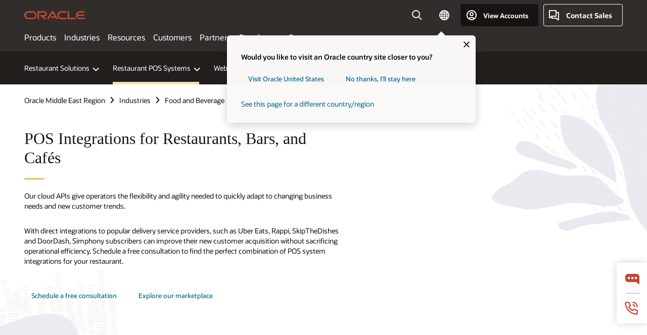

--- FILE ---
content_type: text/html; charset=UTF-8
request_url: https://www.oracle.com/middleeast/food-beverage/restaurant-pos-systems/pos-integrations/
body_size: 18371
content:
<!DOCTYPE html>
<html lang="en" class="no-js"><!-- start : Framework/Redwood2 -->
<!-- start : ocom/common/global/components/framework/head -->
<head>
<!-- start : ocom/common/global/components/head -->
<title>POS Integrations for Restaurants | Oracle Middle East Regional</title>
<meta name="Title" content="POS Integrations for Restaurants | Oracle Middle East Regional">
<meta name="Description" content="Explore a variety of popular restaurant POS integrations built for your Oracle MICROS POS. Manage multiple apps from a central location with our flexible API.">
<meta name="Keywords" content="pos integrations, restaurant delivery services, restaurant online ordering system, restaurant pos integrations, pos api, micros integrations, oracle cloud marketplace">
<meta name="siteid" content="middleeast">
<meta name="countryid" content="MIDDLEEAST">
<meta name="robots" content="index, follow">
<meta name="country" content="Middle East">
<meta name="region" content="middleeast">
<meta name="Language" content="en">
<meta name="Updated Date" content="2024-05-28T23:13:14Z">
<meta name="page_type" content="Industry-Product">
<script type="text/javascript">
var pageData = pageData || {};
//page info
pageData.pageInfo = pageData.pageInfo || {};
pageData.pageInfo.language = "en";
pageData.pageInfo.country = "Middle East";
pageData.pageInfo.region = "middleeast";
pageData.pageInfo.pageTitle = "POS Integrations for Restaurants | Oracle";
pageData.pageInfo.description = "Explore a variety of popular restaurant POS integrations built for your Oracle MICROS POS. Manage multiple apps from a central location with our flexible API.";
pageData.pageInfo.keywords = "pos integrations, restaurant delivery services, restaurant online ordering system, restaurant pos integrations, pos api, micros integrations, oracle cloud marketplace";
pageData.pageInfo.siteId = "middleeast";
pageData.pageInfo.countryId = "MIDDLEEAST";
pageData.pageInfo.updatedDate = "2024-05-28T23:13:14Z";
</script>
<!-- start : ocom/common/global/components/seo-taxonomy-meta-data-->
<script type="text/javascript">
var pageData = pageData || {};
//taxonmy
pageData.taxonomy = pageData.taxonomy || {};
pageData.taxonomy.productServices = [];
pageData.taxonomy.industry = [];
pageData.taxonomy.region = [];
pageData.taxonomy.contentType = [];
pageData.taxonomy.buyersJourney = [];
pageData.taxonomy.revenue = [];
pageData.taxonomy.title = [];
pageData.taxonomy.audience = [];
pageData.taxonomy.persona = [];
</script>
<!-- end : ocom/common/global/components/seo-taxonomy-meta-data-->
<!-- start : ocom/common/global/components/social-media-meta-tags --><!-- F13v0 -->
<meta property="og:title" content="POS Integrations for Restaurants"/>
<meta property="og:description" content="Explore a variety of popular restaurant POS integrations built for your Oracle MICROS POS. Manage multiple apps from a central location with our flexible API."/>
<meta property="og:image" content="https://www.oracle.com/a/ocom/img/social-fb-1200x630.jpg"/>
<!-- /F13v0 -->
<!-- F13v1 -->
<meta name="twitter:card" content="summary">
<meta name="twitter:title" content="POS Integrations for Restaurants">
<meta name="twitter:description" content="Explore a variety of popular restaurant POS integrations built for your Oracle MICROS POS. Manage multiple apps from a central location with our flexible API.">
<meta name="twitter:image" content="https://www.oracle.com/a/ocom/img/social-fb-800x800.jpg">
<!-- /F13v1 -->
<!-- end : ocom/common/global/components/social-media-meta-tags -->
<!-- start : ocom/common/global/components/seo-hreflang-meta-tags --><link rel="canonical" href="https://www.oracle.com/middleeast/food-beverage/restaurant-pos-systems/pos-integrations/" />
<link rel="alternate" hreflang="en-US" href="https://www.oracle.com/food-beverage/restaurant-pos-systems/pos-integrations/" />
<link rel="alternate" hreflang="pt-BR" href="https://www.oracle.com/br/food-beverage/restaurant-pos-systems/pos-integrations/" />
<link rel="alternate" hreflang="zh-CN" href="https://www.oracle.com/cn/food-beverage/restaurant-pos-systems/pos-integrations/" />
<link rel="alternate" hreflang="de-DE" href="https://www.oracle.com/de/food-beverage/restaurant-pos-systems/pos-integrations/" />
<link rel="alternate" hreflang="fr-FR" href="https://www.oracle.com/fr/food-beverage/restaurant-pos-systems/pos-integrations/" />
<link rel="alternate" hreflang="en-IN" href="https://www.oracle.com/in/food-beverage/restaurant-pos-systems/pos-integrations/" />
<link rel="alternate" hreflang="ja-JP" href="https://www.oracle.com/jp/food-beverage/restaurant-pos-systems/pos-integrations/" />
<link rel="alternate" hreflang="en-GB" href="https://www.oracle.com/uk/food-beverage/restaurant-pos-systems/pos-integrations/" />
<link rel="alternate" hreflang="en-AE" href="https://www.oracle.com/ae/food-beverage/restaurant-pos-systems/pos-integrations/" />
<link rel="alternate" hreflang="ar-AE" href="https://www.oracle.com/ae-ar/food-beverage/restaurant-pos-systems/pos-integrations/" />
<link rel="alternate" hreflang="es-AR" href="https://www.oracle.com/latam/food-beverage/restaurant-pos-systems/pos-integrations/"/>
<link rel="alternate" hreflang="en-AU" href="https://www.oracle.com/au/food-beverage/restaurant-pos-systems/pos-integrations/" />
<link rel="alternate" hreflang="en-CA" href="https://www.oracle.com/ca-en/food-beverage/restaurant-pos-systems/pos-integrations/" />
<link rel="alternate" hreflang="fr-CA" href="https://www.oracle.com/ca-fr/food-beverage/restaurant-pos-systems/pos-integrations/" />
<link rel="alternate" hreflang="de-CH" href="https://www.oracle.com/de/food-beverage/restaurant-pos-systems/pos-integrations/"/>
<link rel="alternate" hreflang="fr-CH" href="https://www.oracle.com/fr/food-beverage/restaurant-pos-systems/pos-integrations/"/>
<link rel="alternate" hreflang="es-CL" href="https://www.oracle.com/latam/food-beverage/restaurant-pos-systems/pos-integrations/"/>
<link rel="alternate" hreflang="es-CO" href="https://www.oracle.com/latam/food-beverage/restaurant-pos-systems/pos-integrations/"/>
<link rel="alternate" hreflang="es-ES" href="https://www.oracle.com/es/food-beverage/restaurant-pos-systems/pos-integrations/" />
<link rel="alternate" hreflang="en-HK" href="https://www.oracle.com/apac/food-beverage/restaurant-pos-systems/pos-integrations/"/>
<link rel="alternate" hreflang="it-IT" href="https://www.oracle.com/it/food-beverage/restaurant-pos-systems/pos-integrations/" />
<link rel="alternate" hreflang="ko-KR" href="https://www.oracle.com/kr/food-beverage/restaurant-pos-systems/pos-integrations/" />
<link rel="alternate" hreflang="es-MX" href="https://www.oracle.com/latam/food-beverage/restaurant-pos-systems/pos-integrations/"/>
<link rel="alternate" hreflang="nl-NL" href="https://www.oracle.com/nl/food-beverage/restaurant-pos-systems/pos-integrations/" />
<link rel="alternate" hreflang="en-SA" href="https://www.oracle.com/sa/food-beverage/restaurant-pos-systems/pos-integrations/" />
<link rel="alternate" hreflang="ar-SA" href="https://www.oracle.com/sa-ar/food-beverage/restaurant-pos-systems/pos-integrations/" />
<link rel="alternate" hreflang="en-SG" href="https://www.oracle.com/asean/food-beverage/restaurant-pos-systems/pos-integrations/"/>
<link rel="alternate" hreflang="zh-TW" href="https://www.oracle.com/tw/food-beverage/restaurant-pos-systems/pos-integrations/" />
<link rel="alternate" hreflang="cs-CZ" href="https://www.oracle.com/europe/food-beverage/restaurant-pos-systems/pos-integrations/"/>
<link rel="alternate" hreflang="en-ID" href="https://www.oracle.com/asean/food-beverage/restaurant-pos-systems/pos-integrations/"/>
<link rel="alternate" hreflang="en-IE" href="https://www.oracle.com/europe/food-beverage/restaurant-pos-systems/pos-integrations/"/>
<link rel="alternate" hreflang="en-IL" href="https://www.oracle.com/il-en/food-beverage/restaurant-pos-systems/pos-integrations/" />
<link rel="alternate" hreflang="en-MY" href="https://www.oracle.com/asean/food-beverage/restaurant-pos-systems/pos-integrations/"/>
<link rel="alternate" hreflang="es-PE" href="https://www.oracle.com/latam/food-beverage/restaurant-pos-systems/pos-integrations/"/>
<link rel="alternate" hreflang="en-PH" href="https://www.oracle.com/asean/food-beverage/restaurant-pos-systems/pos-integrations/"/>
<link rel="alternate" hreflang="pl-PL" href="https://www.oracle.com/pl/food-beverage/restaurant-pos-systems/pos-integrations/" />
<link rel="alternate" hreflang="pt-PT" href="https://www.oracle.com/europe/food-beverage/restaurant-pos-systems/pos-integrations/"/>
<link rel="alternate" hreflang="ro-RO" href="https://www.oracle.com/europe/food-beverage/restaurant-pos-systems/pos-integrations/"/>
<link rel="alternate" hreflang="sv-SE" href="https://www.oracle.com/se/food-beverage/restaurant-pos-systems/pos-integrations/" />
<link rel="alternate" hreflang="tr-TR" href="https://www.oracle.com/tr/food-beverage/restaurant-pos-systems/pos-integrations/" />
<link rel="alternate" hreflang="en-ZA" href="https://www.oracle.com/africa/food-beverage/restaurant-pos-systems/pos-integrations/"/>
<link rel="alternate" hreflang="de-AT" href="https://www.oracle.com/de/food-beverage/restaurant-pos-systems/pos-integrations/"/>
<link rel="alternate" hreflang="en-BA" href="https://www.oracle.com/europe/food-beverage/restaurant-pos-systems/pos-integrations/"/>
<link rel="alternate" hreflang="en-BD" href="https://www.oracle.com/apac/food-beverage/restaurant-pos-systems/pos-integrations/"/>
<link rel="alternate" hreflang="en-BE" href="https://www.oracle.com/europe/food-beverage/restaurant-pos-systems/pos-integrations/"/>
<link rel="alternate" hreflang="bg-BG" href="https://www.oracle.com/europe/food-beverage/restaurant-pos-systems/pos-integrations/"/>
<link rel="alternate" hreflang="en-BH" href="https://www.oracle.com/middleeast/food-beverage/restaurant-pos-systems/pos-integrations/"/>
<link rel="alternate" hreflang="ar-BH" href="https://www.oracle.com/middleeast-ar/food-beverage/restaurant-pos-systems/pos-integrations/"/>
<link rel="alternate" hreflang="en-BZ" href="https://www.oracle.com/bz/food-beverage/restaurant-pos-systems/pos-integrations/" />
<link rel="alternate" hreflang="es-CR" href="https://www.oracle.com/latam/food-beverage/restaurant-pos-systems/pos-integrations/"/>
<link rel="alternate" hreflang="en-CY" href="https://www.oracle.com/europe/food-beverage/restaurant-pos-systems/pos-integrations/"/>
<link rel="alternate" hreflang="da-DK" href="https://www.oracle.com/europe/food-beverage/restaurant-pos-systems/pos-integrations/"/>
<link rel="alternate" hreflang="fr-DZ" href="https://www.oracle.com/africa-fr/food-beverage/restaurant-pos-systems/pos-integrations/"/>
<link rel="alternate" hreflang="en-EE" href="https://www.oracle.com/europe/food-beverage/restaurant-pos-systems/pos-integrations/"/>
<link rel="alternate" hreflang="en-EG" href="https://www.oracle.com/middleeast/food-beverage/restaurant-pos-systems/pos-integrations/"/>
<link rel="alternate" hreflang="ar-EG" href="https://www.oracle.com/middleeast-ar/food-beverage/restaurant-pos-systems/pos-integrations/"/>
<link rel="alternate" hreflang="fi-FI" href="https://www.oracle.com/europe/food-beverage/restaurant-pos-systems/pos-integrations/"/>
<link rel="alternate" hreflang="en-GH" href="https://www.oracle.com/africa/food-beverage/restaurant-pos-systems/pos-integrations/"/>
<link rel="alternate" hreflang="el-GR" href="https://www.oracle.com/europe/food-beverage/restaurant-pos-systems/pos-integrations/"/>
<link rel="alternate" hreflang="hr-HR" href="https://www.oracle.com/europe/food-beverage/restaurant-pos-systems/pos-integrations/"/>
<link rel="alternate" hreflang="hu-HU" href="https://www.oracle.com/europe/food-beverage/restaurant-pos-systems/pos-integrations/"/>
<link rel="alternate" hreflang="en-JO" href="https://www.oracle.com/middleeast/food-beverage/restaurant-pos-systems/pos-integrations/"/>
<link rel="alternate" hreflang="ar-JO" href="https://www.oracle.com/middleeast-ar/food-beverage/restaurant-pos-systems/pos-integrations/"/>
<link rel="alternate" hreflang="en-KE" href="https://www.oracle.com/africa/food-beverage/restaurant-pos-systems/pos-integrations/"/>
<link rel="alternate" hreflang="en-KW" href="https://www.oracle.com/middleeast/food-beverage/restaurant-pos-systems/pos-integrations/"/>
<link rel="alternate" hreflang="ar-KW" href="https://www.oracle.com/middleeast-ar/food-beverage/restaurant-pos-systems/pos-integrations/"/>
<link rel="alternate" hreflang="en-LK" href="https://www.oracle.com/apac/food-beverage/restaurant-pos-systems/pos-integrations/"/>
<link rel="alternate" hreflang="en-LU" href="https://www.oracle.com/europe/food-beverage/restaurant-pos-systems/pos-integrations/"/>
<link rel="alternate" hreflang="lv-LV" href="https://www.oracle.com/europe/food-beverage/restaurant-pos-systems/pos-integrations/"/>
<link rel="alternate" hreflang="fr-MA" href="https://www.oracle.com/africa-fr/food-beverage/restaurant-pos-systems/pos-integrations/"/>
<link rel="alternate" hreflang="en-NG" href="https://www.oracle.com/africa/food-beverage/restaurant-pos-systems/pos-integrations/"/>
<link rel="alternate" hreflang="no-NO" href="https://www.oracle.com/europe/food-beverage/restaurant-pos-systems/pos-integrations/"/>
<link rel="alternate" hreflang="en-NZ" href="https://www.oracle.com/nz/food-beverage/restaurant-pos-systems/pos-integrations/" />
<link rel="alternate" hreflang="en-QA" href="https://www.oracle.com/middleeast/food-beverage/restaurant-pos-systems/pos-integrations/"/>
<link rel="alternate" hreflang="ar-QA" href="https://www.oracle.com/middleeast-ar/food-beverage/restaurant-pos-systems/pos-integrations/"/>
<link rel="alternate" hreflang="sr-RS" href="https://www.oracle.com/europe/food-beverage/restaurant-pos-systems/pos-integrations/"/>
<link rel="alternate" hreflang="sl-SI" href="https://www.oracle.com/europe/food-beverage/restaurant-pos-systems/pos-integrations/"/>
<link rel="alternate" hreflang="sk-SK" href="https://www.oracle.com/europe/food-beverage/restaurant-pos-systems/pos-integrations/"/>
<link rel="alternate" hreflang="fr-SN" href="https://www.oracle.com/africa-fr/food-beverage/restaurant-pos-systems/pos-integrations/"/>
<link rel="alternate" hreflang="en-TH" href="https://www.oracle.com/asean/food-beverage/restaurant-pos-systems/pos-integrations/"/>
<link rel="alternate" hreflang="uk-UA" href="https://www.oracle.com/ua/food-beverage/restaurant-pos-systems/pos-integrations/" />
<link rel="alternate" hreflang="es-UY" href="https://www.oracle.com/latam/food-beverage/restaurant-pos-systems/pos-integrations/"/>
<link rel="alternate" hreflang="en-VN" href="https://www.oracle.com/asean/food-beverage/restaurant-pos-systems/pos-integrations/"/>
<link rel="alternate" hreflang="lt-LT" href="https://www.oracle.com/lt/food-beverage/restaurant-pos-systems/pos-integrations/" />
<meta name="altpages" content="br,cn,de,fr,in,jp,uk,ae,ae-ar,ar,au,ca-en,ca-fr,ch-de,ch-fr,cl,co,es,hk,it,kr,mx,nl,sa,sa-ar,sg,tw,cz,id,ie,il-en,my,pe,ph,pl,pt,ro,se,tr,za,at,ba,bd,be,bg,bh,bh-ar,bz,cr,cy,dk,dz,ee,eg,eg-ar,fi,gh,gr,hr,hu,jo,jo-ar,ke,kw,kw-ar,lk,lu,lv,ma,ng,no,nz,qa,qa-ar,rs,si,sk,sn,th,ua,uy,vn,lt">
<script type="text/javascript">
var pageData = pageData || {};
//page info
pageData.pageInfo = pageData.pageInfo || {};
pageData.pageInfo.altPages = "br,cn,de,fr,in,jp,uk,ae,ae-ar,ar,au,ca-en,ca-fr,ch-de,ch-fr,cl,co,es,hk,it,kr,mx,nl,sa,sa-ar,sg,tw,cz,id,ie,il-en,my,pe,ph,pl,pt,ro,se,tr,za,at,ba,bd,be,bg,bh,bh-ar,bz,cr,cy,dk,dz,ee,eg,eg-ar,fi,gh,gr,hr,hu,jo,jo-ar,ke,kw,kw-ar,lk,lu,lv,ma,ng,no,nz,qa,qa-ar,rs,si,sk,sn,th,ua,uy,vn,lt";
</script>
<!-- end : ocom/common/global/components/seo-hreflang-meta-tags -->
<!-- end : ocom/common/global/components/head -->
<meta name="viewport" content="width=device-width, initial-scale=1">
<meta http-equiv="Content-Type" content="text/html; charset=utf-8">
<!-- start : ocom/common/global/components/framework/layoutAssetHeadInfo -->
<!-- Container/Display Start -->
<!-- BEGIN: oWidget_C/_Raw-Text/Display -->
<link rel="dns-prefetch" href="https://dc.oracleinfinity.io" crossOrigin="anonymous" />
<link rel="dns-prefetch" href="https://oracle.112.2o7.net" crossOrigin="anonymous" />
<link rel="dns-prefetch" href="https://s.go-mpulse.net" crossOrigin="anonymous" />
<link rel="dns-prefetch" href="https://c.go-mpulse.net" crossOrigin="anonymous" />
<link rel="preconnect" href="https://tms.oracle.com/" crossOrigin="anonymous" />
<link rel="preconnect" href="https://tags.tiqcdn.com/" crossOrigin="anonymous" />
<link rel="preconnect" href="https://consent.trustarc.com" crossOrigin="anonymous" />
<link rel="preconnect" href="https://d.oracleinfinity.io" crossOrigin="anonymous" />
<link rel="preload" href="https://www.oracle.com/asset/web/fonts/oraclesansvf.woff2" as="font" crossOrigin="anonymous" type="font/woff2" />
<link rel="preload" href="https://www.oracle.com/asset/web/fonts/redwoodicons.woff2" as="font" crossorigin="anonymous" type="font/woff2">
<!-- END: oWidget_C/_Raw-Text/Display -->
<!-- Container/Display end -->
<!-- Container/Display Start -->
<!-- BEGIN: oWidget_C/_Raw-Text/Display -->
<!-- BEGIN CSS/JS -->
<style>
body{margin:0}
.f20w1 > section{opacity:0;filter:opacity(0%)}
.f20w1 > div{opacity:0;filter:opacity(0%)}
.f20w1 > nav{opacity:0;filter:opacity(0%)}
</style>
<script>
!function(){
var d=document.documentElement;d.className=d.className.replace(/no-js/,'js');
if(document.location.href.indexOf('betamode=') > -1) document.write('<script src="/asset/web/js/ocom-betamode.js"><\/script>');
}();
</script>
<link data-wscss href="/asset/web/css/redwood-base.css" rel="preload" as="style" onload="this.rel='stylesheet';" onerror="this.rel='stylesheet'">
<link data-wscss href="/asset/web/css/redwood-styles.css" rel="preload" as="style" onload="this.rel='stylesheet';" onerror="this.rel='stylesheet'">
<noscript>
<link href="/asset/web/css/redwood-base.css" rel="stylesheet">
<link href="/asset/web/css/redwood-styles.css" rel="stylesheet">
</noscript>
<link data-wsjs data-reqjq href="/asset/web/js/redwood-base.js" rel="preload" as="script">
<link data-wsjs data-reqjq href="/asset/web/js/redwood-lib.js" rel="preload" as="script">
<script data-wsjs src="/asset/web/js/jquery-min.js" async onload="$('head link[data-reqjq][rel=preload]').each(function(){var a = document.createElement('script');a.async=false;a.src=$(this).attr('href');this.parentNode.insertBefore(a, this);});$(function(){$('script[data-reqjq][data-src]').each(function(){this.async=true;this.src=$(this).data('src');});});"></script>
<!-- END CSS/JS -->
<!-- END: oWidget_C/_Raw-Text/Display -->
<!-- Container/Display end -->
<!-- Container/Display Start -->
<!-- BEGIN: oWidget_C/_Raw-Text/Display -->
<!-- www-us HeadAdminContainer -->
<link rel="icon" href="https://www.oracle.com/asset/web/favicons/favicon-32.png" sizes="32x32">
<link rel="icon" href="https://www.oracle.com/asset/web/favicons/favicon-128.png" sizes="128x128">
<link rel="icon" href="https://www.oracle.com/asset/web/favicons/favicon-192.png" sizes="192x192">
<link rel="apple-touch-icon" href="https://www.oracle.com/asset/web/favicons/favicon-120.png" sizes="120x120">
<link rel="apple-touch-icon" href="https://www.oracle.com/asset/web/favicons/favicon-152.png" sizes="152x152">
<link rel="apple-touch-icon" href="https://www.oracle.com/asset/web/favicons/favicon-180.png" sizes="180x180">
<meta name="msapplication-TileColor" content="#fcfbfa"/>
<meta name="msapplication-square70x70logo" content="favicon-128.png"/>
<meta name="msapplication-square150x150logo" content="favicon-270.png"/>
<meta name="msapplication-TileImage" content="favicon-270.png"/>
<meta name="msapplication-config" content="none"/>
<meta name="referrer" content="no-referrer-when-downgrade"/>
<style>
#oReactiveChatContainer1 { display:none;}
</style>
<!--Tealium embed code Start -->
<script src="https://tms.oracle.com/main/prod/utag.sync.js"></script>
<!-- Loading script asynchronously -->
<script type="text/javascript">
(function(a,b,c,d){
if(location.href.indexOf("tealium=dev") == -1) {
a='https://tms.oracle.com/main/prod/utag.js';
} else {
a='https://tms.oracle.com/main/dev/utag.js';
}
b=document;c='script';d=b.createElement(c);d.src=a;d.type='text/java'+c;d.async=true;
a=b.getElementsByTagName(c)[0];a.parentNode.insertBefore(d,a);
})();
</script>
<!--Tealium embed code End-->
<!-- END: oWidget_C/_Raw-Text/Display -->
<!-- Container/Display end -->
<!-- end : ocom/common/global/components/framework/layoutAssetHeadInfo -->

<script>(window.BOOMR_mq=window.BOOMR_mq||[]).push(["addVar",{"rua.upush":"false","rua.cpush":"false","rua.upre":"false","rua.cpre":"false","rua.uprl":"false","rua.cprl":"false","rua.cprf":"false","rua.trans":"SJ-0a1c5096-d89b-4e04-ae19-3e684f29a49d","rua.cook":"true","rua.ims":"false","rua.ufprl":"false","rua.cfprl":"true","rua.isuxp":"false","rua.texp":"norulematch","rua.ceh":"false","rua.ueh":"false","rua.ieh.st":"0"}]);</script>
                              <script>!function(e){var n="https://s.go-mpulse.net/boomerang/";if("False"=="True")e.BOOMR_config=e.BOOMR_config||{},e.BOOMR_config.PageParams=e.BOOMR_config.PageParams||{},e.BOOMR_config.PageParams.pci=!0,n="https://s2.go-mpulse.net/boomerang/";if(window.BOOMR_API_key="DXNLE-YBWWY-AR74T-WMD99-77VRA",function(){function e(){if(!o){var e=document.createElement("script");e.id="boomr-scr-as",e.src=window.BOOMR.url,e.async=!0,i.parentNode.appendChild(e),o=!0}}function t(e){o=!0;var n,t,a,r,d=document,O=window;if(window.BOOMR.snippetMethod=e?"if":"i",t=function(e,n){var t=d.createElement("script");t.id=n||"boomr-if-as",t.src=window.BOOMR.url,BOOMR_lstart=(new Date).getTime(),e=e||d.body,e.appendChild(t)},!window.addEventListener&&window.attachEvent&&navigator.userAgent.match(/MSIE [67]\./))return window.BOOMR.snippetMethod="s",void t(i.parentNode,"boomr-async");a=document.createElement("IFRAME"),a.src="about:blank",a.title="",a.role="presentation",a.loading="eager",r=(a.frameElement||a).style,r.width=0,r.height=0,r.border=0,r.display="none",i.parentNode.appendChild(a);try{O=a.contentWindow,d=O.document.open()}catch(_){n=document.domain,a.src="javascript:var d=document.open();d.domain='"+n+"';void(0);",O=a.contentWindow,d=O.document.open()}if(n)d._boomrl=function(){this.domain=n,t()},d.write("<bo"+"dy onload='document._boomrl();'>");else if(O._boomrl=function(){t()},O.addEventListener)O.addEventListener("load",O._boomrl,!1);else if(O.attachEvent)O.attachEvent("onload",O._boomrl);d.close()}function a(e){window.BOOMR_onload=e&&e.timeStamp||(new Date).getTime()}if(!window.BOOMR||!window.BOOMR.version&&!window.BOOMR.snippetExecuted){window.BOOMR=window.BOOMR||{},window.BOOMR.snippetStart=(new Date).getTime(),window.BOOMR.snippetExecuted=!0,window.BOOMR.snippetVersion=12,window.BOOMR.url=n+"DXNLE-YBWWY-AR74T-WMD99-77VRA";var i=document.currentScript||document.getElementsByTagName("script")[0],o=!1,r=document.createElement("link");if(r.relList&&"function"==typeof r.relList.supports&&r.relList.supports("preload")&&"as"in r)window.BOOMR.snippetMethod="p",r.href=window.BOOMR.url,r.rel="preload",r.as="script",r.addEventListener("load",e),r.addEventListener("error",function(){t(!0)}),setTimeout(function(){if(!o)t(!0)},3e3),BOOMR_lstart=(new Date).getTime(),i.parentNode.appendChild(r);else t(!1);if(window.addEventListener)window.addEventListener("load",a,!1);else if(window.attachEvent)window.attachEvent("onload",a)}}(),"".length>0)if(e&&"performance"in e&&e.performance&&"function"==typeof e.performance.setResourceTimingBufferSize)e.performance.setResourceTimingBufferSize();!function(){if(BOOMR=e.BOOMR||{},BOOMR.plugins=BOOMR.plugins||{},!BOOMR.plugins.AK){var n="true"=="true"?1:0,t="cookiepresent",a="clpflnqxbzofo2lsccaa-f-52889ae6e-clientnsv4-s.akamaihd.net",i="false"=="true"?2:1,o={"ak.v":"39","ak.cp":"82485","ak.ai":parseInt("604074",10),"ak.ol":"0","ak.cr":9,"ak.ipv":4,"ak.proto":"h2","ak.rid":"7471af78","ak.r":51663,"ak.a2":n,"ak.m":"dscx","ak.n":"essl","ak.bpcip":"18.222.85.0","ak.cport":59820,"ak.gh":"23.57.66.177","ak.quicv":"","ak.tlsv":"tls1.3","ak.0rtt":"","ak.0rtt.ed":"","ak.csrc":"-","ak.acc":"","ak.t":"1769083008","ak.ak":"hOBiQwZUYzCg5VSAfCLimQ==L19pvhykLiVezPgPmsCItgGlJRZ5+rd6M8HLhXh4mP+SQr6OXMk60tlO5W29PIe8HpdXEE91qBqvixZQuqvhrhZBGmKOYcYkdvgUOupZ5cEC46YLPbS0oCjObgOp/[base64]/pg/q3Ger6arMbFl+crW2iK3xCMp0qFHFBJVYmGDAOfbgpB7fMv01NmX4nPtNH+oPYNMQb518mMqpcmTavM=","ak.pv":"517","ak.dpoabenc":"","ak.tf":i};if(""!==t)o["ak.ruds"]=t;var r={i:!1,av:function(n){var t="http.initiator";if(n&&(!n[t]||"spa_hard"===n[t]))o["ak.feo"]=void 0!==e.aFeoApplied?1:0,BOOMR.addVar(o)},rv:function(){var e=["ak.bpcip","ak.cport","ak.cr","ak.csrc","ak.gh","ak.ipv","ak.m","ak.n","ak.ol","ak.proto","ak.quicv","ak.tlsv","ak.0rtt","ak.0rtt.ed","ak.r","ak.acc","ak.t","ak.tf"];BOOMR.removeVar(e)}};BOOMR.plugins.AK={akVars:o,akDNSPreFetchDomain:a,init:function(){if(!r.i){var e=BOOMR.subscribe;e("before_beacon",r.av,null,null),e("onbeacon",r.rv,null,null),r.i=!0}return this},is_complete:function(){return!0}}}}()}(window);</script></head><!-- end : ocom/common/global/components/framework/head -->
<!-- start : ocom/common/global/components/redwood/layoutAssetStartBodyInfo -->
<body class="f20 f20v0 rwtheme-ocean">
<!-- Container/Display Start -->
<!-- BEGIN: oWidget_C/_Raw-Text/Display -->
<!-- www-us StartBodyAdminContainer -->
<!-- END: oWidget_C/_Raw-Text/Display -->
<!-- Container/Display end -->
<div class="f20w1">
<!-- Dispatcher:null -->
<!-- BEGIN: oWidget_C/_Raw-Text/Display -->
<!-- U30v3 -->
<style>
#u30{opacity:1 !important;filter:opacity(100%) !important;position:sticky;top:0}
.u30v3{background:#3a3632;height:50px;overflow:hidden;border-top:5px solid #3a3632;border-bottom:5px solid #3a3632}
#u30nav,#u30tools{visibility:hidden}
.u30v3 #u30logo {width:121px;height: 44px;display: inline-flex;justify-content: flex-start;}
#u30:not(.u30mobile) .u30-oicn-mobile,#u30.u30mobile .u30-oicn{display:none}
#u30logo svg{height:auto;align-self:center}
.u30brand{height:50px;display:flex;flex-direction:column;justify-content:center;align-items:flex-start;max-width:1344px;padding:0 48px;margin:0 auto}
.u30brandw1{display:flex;flex-direction:row;color:#fff;text-decoration:none;align-items:center}
@media (max-width:1024px){.u30brand{padding:0 24px}}
#u30skip2,#u30skip2content{transform:translateY(-100%);position:fixed}
.rtl #u30{direction:rtl}
</style>
<section id="u30" class="u30 u30v3 pause searchv2" data-trackas="header">
<div id="u30skip2" aria-expanded="false" tabindex="-1">
<ul>
<li><a id="u30acc" href="/middleeast/corporate/accessibility/">Click to view our Accessibility Policy</a></li>
<li><a id="u30skip2c" href="#maincontent">Skip to content</a></li>
</ul>
</div>
<div class="u30w1 cwidth" id="u30w1">
<div id="u30brand" class="u30brand">
<div class="u30brandw1">
<a id="u30btitle" href="/middleeast/index.html" data-lbl="logo" aria-label="Home">
<div id="u30logo">
<svg class="u30-oicn-mobile" xmlns="http://www.w3.org/2000/svg" width="32" height="21" viewBox="0 0 32 21"><path fill="#C74634" d="M9.9,20.1c-5.5,0-9.9-4.4-9.9-9.9c0-5.5,4.4-9.9,9.9-9.9h11.6c5.5,0,9.9,4.4,9.9,9.9c0,5.5-4.4,9.9-9.9,9.9H9.9 M21.2,16.6c3.6,0,6.4-2.9,6.4-6.4c0-3.6-2.9-6.4-6.4-6.4h-11c-3.6,0-6.4,2.9-6.4,6.4s2.9,6.4,6.4,6.4H21.2"/></svg>
<svg class="u30-oicn" xmlns="http://www.w3.org/2000/svg"  width="231" height="30" viewBox="0 0 231 30" preserveAspectRatio="xMinYMid"><path fill="#C74634" d="M99.61,19.52h15.24l-8.05-13L92,30H85.27l18-28.17a4.29,4.29,0,0,1,7-.05L128.32,30h-6.73l-3.17-5.25H103l-3.36-5.23m69.93,5.23V0.28h-5.72V27.16a2.76,2.76,0,0,0,.85,2,2.89,2.89,0,0,0,2.08.87h26l3.39-5.25H169.54M75,20.38A10,10,0,0,0,75,.28H50V30h5.71V5.54H74.65a4.81,4.81,0,0,1,0,9.62H58.54L75.6,30h8.29L72.43,20.38H75M14.88,30H32.15a14.86,14.86,0,0,0,0-29.71H14.88a14.86,14.86,0,1,0,0,29.71m16.88-5.23H15.26a9.62,9.62,0,0,1,0-19.23h16.5a9.62,9.62,0,1,1,0,19.23M140.25,30h17.63l3.34-5.23H140.64a9.62,9.62,0,1,1,0-19.23h16.75l3.38-5.25H140.25a14.86,14.86,0,1,0,0,29.71m69.87-5.23a9.62,9.62,0,0,1-9.26-7h24.42l3.36-5.24H200.86a9.61,9.61,0,0,1,9.26-7h16.76l3.35-5.25h-20.5a14.86,14.86,0,0,0,0,29.71h17.63l3.35-5.23h-20.6" transform="translate(-0.02 0)" /></svg>
</div>
</a>
</div>
</div>
<div id="u30nav" class="u30nav" data-closetxt="Close Menu" data-trackas="menu">
<nav id="u30navw1" aria-label="Main">
<button data-lbl="products" data-navtarget="products" aria-controls="products" aria-expanded="false" class="u30navitem">Products</button>
<button data-lbl="industries" data-navtarget="industries" aria-controls="industries" aria-expanded="false" class="u30navitem">Industries</button>
<button data-lbl="resources" data-navtarget="resources" aria-controls="resources" aria-expanded="false" class="u30navitem">Resources</button>
<button data-lbl="customers" data-navtarget="customers" aria-controls="customers" aria-expanded="false" class="u30navitem">Customers</button>
<button data-lbl="partners" data-navtarget="partners" aria-controls="partners" aria-expanded="false" class="u30navitem">Partners</button>
<button data-lbl="developers" data-navtarget="developers" aria-controls="developers" aria-expanded="false" class="u30navitem">Developers</button>
<button data-lbl="company" data-navtarget="company" aria-controls="company" aria-expanded="false" class="u30navitem">Company</button>
</nav>
</div>
<div id="u30tools" class="u30tools">
<div id="u30search">
<div id="u30searchw1">
<div id="u30searchw2">
<form name="u30searchForm" id="u30searchForm" data-contentpaths="/content/Web/Shared/Auto-Suggest Panel Event" method="get" action="https://search.oracle.com/middleeast/results">
<div class="u30s1">
<button id="u30closesearch" aria-label="Close Search" type="button">
<span>Close Search</span>
<svg width="9" height="14" viewBox="0 0 9 14" fill="none" xmlns="http://www.w3.org/2000/svg"><path d="M8 13L2 7L8 1" stroke="#161513" stroke-width="2"/></svg>
</button>
<span class="u30input">
<div class="u30inputw1">
<input id="u30input" name="q" value="" type="text" placeholder="Search" autocomplete="off" aria-autocomplete="both" aria-label="Search Oracle.com" role="combobox" aria-expanded="false" aria-haspopup="listbox" aria-controls="u30searchw3">
</div>
<input type="hidden" name="size" value="10">
<input type="hidden" name="page" value="1">
<input type="hidden" name="tab" value="all">
<span id="u30searchw3title" class="u30visually-hidden">Search Oracle.com</span>
<div id="u30searchw3" data-pagestitle="SUGGESTED LINKS" data-autosuggesttitle="SUGGESTED SEARCHES" data-allresultstxt="All results for" data-allsearchpath="https://search.oracle.com/middleeast/results?q=u30searchterm&size=10&page=1&tab=all" role="listbox" aria-labelledby="u30searchw3title">
<ul id="u30quicklinks" class="autocomplete-items" role="group" aria-labelledby="u30quicklinks-title">
<li role="presentation" class="u30auto-title" id="u30quicklinks-title">QUICK LINKS</li>
<li role="option"><a href="/middleeast/cloud/" data-lbl="quick-links:oci">Oracle Cloud Infrastructure</a></li>
<li role="option"><a href="/middleeast/applications/" data-lbl="quick-links:applications">Oracle Fusion Cloud Applications</a></li>
<li role="option"><a href="/middleeast/database/technologies/" data-lbl="quick-links:database">Oracle Database</a></li>
<li role="option"><a href="/middleeast/java/technologies/downloads/" data-lbl="quick-links:download-java">Download Java</a></li>
<li role="option"><a href="/middleeast/careers/" data-lbl="quick-links:careers">Careers at Oracle</a></li>
</ul>
</div>
<span class="u30submit">
<input class="u30searchbttn" type="submit" value="Submit Search">
</span>
<button id="u30clear" type="reset" aria-label="Clear Search">
<svg width="20" height="20" viewBox="0 0 20 20" aria-hidden="true" fill="none" xmlns="http://www.w3.org/2000/svg"><path d="M7 7L13 13M7 13L13 7M19 10C19 14.9706 14.9706 19 10 19C5.02944 19 1 14.9706 1 10C1 5.02944 5.02944 1 10 1C14.9706 1 19 5.02944 19 10Z" stroke="#161513" stroke-width="2"/></svg>
</button>
</span>
</div>
</form>
<div id="u30announce" data-alerttxt="suggestions found to navigate use up and down arrows" class="u30visually-hidden" aria-live="polite"></div>
</div>
</div>
<button class="u30searchBtn" id="u30searchBtn" type="button" aria-label="Open Search Field" aria-expanded="false">
<span>Search</span>
<svg xmlns="http://www.w3.org/2000/svg" viewBox="0 0 24 24" width="24" height="24"><path d="M15,15l6,6M17,10a7,7,0,1,1-7-7A7,7,0,0,1,17,10Z"/></svg>
</button>
</div>
<!-- ACS -->
<span id="ac-flag">
<a class="flag-focus" href="/middleeast/countries-list.html#countries" data-ajax="true" rel="lightbox" role="button">
<span class="sr-only">Country</span>
<img class="flag-image" src="" alt=""/>
<svg class="default-globe" alt="Country" width="20" height="20" viewBox="0 0 20 20" fill="none" xmlns="http://www.w3.org/2000/svg" xmlns:xlink="http://www.w3.org/1999/xlink">
<rect width="20" height="20" fill="url(#pattern0)"/>
<defs>
<pattern id="pattern0" patternContentUnits="objectBoundingBox" width="1" height="1">
<use xlink:href="#image0_1_1830" transform="translate(-0.166667 -0.166667) scale(0.0138889)"/>
</pattern>
<image alt="" id="image0_1_1830" width="96" height="96" xlink:href="[data-uri]"/>
</defs>
</svg>
</a>
</span>
<!-- ACS -->
<div id="u30-profile" class="u30-profile">
<button id="u30-flyout" data-lbl="sign-in-account" aria-expanded="false">
<svg xmlns="http://www.w3.org/2000/svg" viewBox="0 0 24 24" width="24" height="24"><path d="M17,19.51A3,3,0,0,0,14,17H10a3,3,0,0,0-3,2.51m9.92,0a9,9,0,1,0-9.92,0m9.92,0a9,9,0,0,1-9.92,0M15,10a3,3,0,1,1-3-3A3,3,0,0,1,15,10Z"/></svg>
<span class="acttxt">View Accounts</span>
</button>
<div id="u30-profilew1">
<button id="u30actbck" aria-label="Close account flyout"><span class="u30actbcktxt">Back</span></button>
<div class="u30-profilew2">
<span class="u30acttitle">Cloud Account</span>
<a href="/middleeast/cloud/sign-in.html" class="u30darkcta u30cloudbg" data-lbl="sign-in-to-cloud">Sign in to Cloud</a>
<a href="/middleeast/cloud/free/" class="u30lightcta" data-lbl="try-free-cloud-trial">Sign Up for Free Cloud Tier</a>
</div>
<span class="u30acttitle">Oracle Account</span>
<ul class="u30l-out">
<li><a href="https://www.oracle.com/webapps/redirect/signon?nexturl=" data-lbl="profile:sign-in-account" class="u30darkcta">Sign-In</a></li>
<li><a href="https://profile.oracle.com/myprofile/account/create-account.jspx" data-lbl="profile:create-account" class="u30lightcta">Create an Account</a></li>
</ul>
<ul class="u30l-in">
<li><a href="/middleeast/corporate/contact/help.html" data-lbl="help">Help</a></li>
<li><a href="javascript:sso_sign_out();" id="u30pfile-sout" data-lbl="signout">Sign Out</a></li>
</ul>
</div>
</div>
<div class="u30-contact">
<a href="/middleeast/corporate/contact/" data-lbl="contact-us" title="Contact Sales"><span>Contact Sales</span></a>
</div>
<a href="/middleeast/global-menu-v2/" id="u30ham" role="button" aria-expanded="false" aria-haspopup="true" aria-controls="u30navw1">
<svg xmlns="http://www.w3.org/2000/svg" width="24" height="24" viewBox="0 0 24 24">
<title>Menu</title>
<path d="M16,4 L2,4" class="p1"></path>
<path d="M2,12 L22,12" class="p2"></path>
<path d="M2,20 L16,20" class="p3"></path>
<path d="M0,12 L24,12" class="p4"></path>
<path d="M0,12 L24,12" class="p5"></path>
</svg>
<span>Menu</span>
</a>
</div>
</div>
<script>
var u30min = [722,352,0,0];
var u30brsz = new ResizeObserver(u30 => {
document.getElementById("u30").classList.remove("u30mobile","u30tablet","u30notitle");
let u30b = document.getElementById("u30brand").offsetWidth,
u30t = document.getElementById("u30tools").offsetWidth ;
u30v = document.getElementById("u30navw1");
u30w = document.getElementById("u30w1").offsetWidth - 48;
if((u30b + u30t) > u30min[0]){
u30min[2] = ((u30b + u30t) > 974) ? u30b + u30t + 96 : u30b + u30t + 48;
}else{
u30min[2] = u30min[0];
}
u30min[3] = ((u30b + 112) > u30min[1]) ? u30min[3] = u30b + 112 : u30min[3] = u30min[1];
u30v.classList.add("u30navchk");
u30min[2] = (u30v.lastElementChild.getBoundingClientRect().right > u30min[2]) ? Math.ceil(u30v.lastElementChild.getBoundingClientRect().right) : u30min[2];
u30v.classList.remove("u30navchk");
if(u30w <= u30min[3]){
document.getElementById("u30").classList.add("u30notitle");
}
if(u30w <= u30min[2]){
document.getElementById("u30").classList.add("u30mobile");
}
});
var u30wrsz = new ResizeObserver(u30 => {
let u30n = document.getElementById("u30navw1").getBoundingClientRect().height,
u30h = u30[0].contentRect.height;
let u30c = document.getElementById("u30").classList,
u30w = document.getElementById("u30w1").offsetWidth - 48,
u30m = "u30mobile",
u30t = "u30tablet";
if(u30c.contains("navexpand") && u30c.contains(u30m) && u30w > u30min[2]){
if(!document.querySelector("button.u30navitem.active")){
document.getElementById("u30ham").click();
}
u30c.remove(u30m);
if(document.getElementById("u30").getBoundingClientRect().height > 80){
u30c.add(u30t);
}else{
u30c.remove(u30t);
}
}else if(u30w <= u30min[2]){
if(getComputedStyle(document.getElementById("u30tools")).visibility != "hidden"){
u30c.add(u30m);
u30c.remove(u30t);
}
}else if(u30n < 30 && u30h > 80){
u30c.add(u30t);
u30c.remove(u30m);
}else if(u30n > 30){
u30c.add(u30m);
u30c.remove(u30t);
}else if(u30n < 30 && u30h <= 80){
u30c.remove(u30m);
if(document.getElementById("u30").getBoundingClientRect().height > 80){
u30c.add(u30t);
}else{
u30c.remove(u30t);
}
}
});
u30brsz.observe(document.getElementById("u30btitle"));
u30wrsz.observe(document.getElementById("u30"));
</script>
</section>
<!-- /U30v3 -->
<!-- END: oWidget_C/_Raw-Text/Display -->
<!-- end : ocom/common/global/components/redwood/layoutAssetStartBodyInfo -->
<!--  Start : ocom/common/global/components/ct12-content-tabs -->
<!-- CT12v0 -->
<nav class="ct12 ct12v0" data-moretxt="More" data-ocomid="ct12">
<div class="ct12w1 cwidth">
<div class="ct12w2">
<ul>
<li>
<div>
<span>Restaurant Solutions</span>
<span class="ct12w6">
<ul>
<li><span><a href="/middleeast/food-beverage/ghost-kitchens/">Ghost Kitchens</a></span></li>
<li><span><a href="/middleeast/food-beverage/cloud-kitchens/">Cloud Kitchens</a></span></li>
<li><span><a href="/middleeast/food-beverage/restaurant-pos-systems/drive-thru-pos/">Drive-Thru</a></span></li>
<li><span><a href="/middleeast/food-beverage/erp/">ERP for Restaurants</a></span></li>
<li><span><a href="/middleeast/food-beverage/hcm/">HCM for Restaurants</a></span></li>
<li><span><a href="/middleeast/hospitality/">Hotels, Casinos, and Cruise Ships</a></span></li>
<li><span><a href="/middleeast/food-beverage/loyalty-engagement/">CrowdTwist Loyalty and Engagement</a></span></li>
<li><span><a href="/middleeast/food-beverage/restaurant-pos-systems/online-ordering/">Online Ordering and Delivery</a></span></li>
<li><span><a href="/middleeast/food-beverage/restaurant-technology/">Omnichannel Restaurant Technology</a></span></li>
<li><span><a href="/middleeast/food-beverage/supply-chain-management/">SCM for Restaurants</a></span></li>
<li><span><a href="/middleeast/food-beverage/restaurant-pos-systems/table-service-pos/">Table Service</a></span></li>
<li><span><a href="/middleeast/food-beverage/restaurant-pos-systems/quick-service-pos/">Quick Service</a></span></li>
<li><span><a href="/middleeast/food-beverage/consulting-services/">Consulting Services</a></span></li>
</ul>
</span>
</div>
</li>
<li class="ct12current">
<div>
<span>Restaurant POS Systems</span>
<span class="ct12w6">
<ul>
<li><span><a href="/middleeast/food-beverage/restaurant-pos-systems/simphony-pos/">Simphony POS</a></span></li>
<li><span><a href="/middleeast/food-beverage/restaurant-pos-systems/gloriafood-pos/">Simphony Essentials POS</a></span></li>
<li><span><a href="/middleeast/food-beverage/restaurant-pos-systems/gloriafood-pos/">POS System for Small Business</a></span></li>
<li><span><a href="/middleeast/food-beverage/restaurant-pos-systems/pos-hardware/">POS Hardware</a></span></li>
<li><span><a href="/middleeast/food-beverage/restaurant-pos-systems/pos-integrations/">POS Integrations</a></span></li>
<li><span><a href="/middleeast/food-beverage/restaurant-pos-systems/">Restaurant POS Systems</a></span></li>
<li><span><a href="/middleeast/food-beverage/restaurant-pos-systems/drive-thru-pos/">Drive-Thru</a></span></li>
<li><span><a href="/middleeast/food-beverage/restaurant-pos-systems/res-3700/">Res-3700 Upgrade Offer</a></span></li>
<li><span><a href="/middleeast/food-beverage/restaurant-pos-systems/kds-kitchen-display-systems/">Kitchen Display Systems</a></span></li>
<li><span><a href="/middleeast/food-beverage/restaurant-pos-systems/online-ordering/">Online Ordering</a></span></li>
<li><span><a href="/middleeast/food-beverage/restaurant-pos-systems/quick-service-pos/">Quick Service</a></span></li>
<li><span><a href="/middleeast/food-beverage/restaurant-pos-systems/restaurant-analytics/">Restaurant Analytics</a></span></li>
<li><span><a href="/middleeast/food-beverage/restaurant-pos-systems/restaurant-inventory-management-software/">Restaurant Inventory Management</a></span></li>
</ul>
</span>
</div>
</li>
<li><div><a target="_blank" href="https://go.oracle.com/LP=112463?elqCampaignId=298493&src1=:ow:o:h:gts:::Resources&intcmp=WWMK210524P00018:ow:o:h:gts:::Resources">Webinars</a></div></li>
<li><div><a href="/middleeast/food-beverage/insights/">Business Insights</a></div></li>
</ul>
</div>
</div>
</nav>
<!-- /CT12v0 -->
<!--  end : ocom/common/global/components/ct12-content-tabs -->
<!-- widgetType = PageTitleBannerV2 -->
<!-- ptbWidget = true -->
<!-- ptbWidget = true -->
<!-- BEGIN:  oWidget_C/PageTitleBannerV2/Display -->
<!-- RH03v2 -->
<section class="rh03 rh03v3  rw-neutral-00bg" data-bgimg="/a/ocom/img/bgimg02-bgsw-08-gbu-lilac80-opacity20.png,/a/ocom/img/bgimg02-bgne-07-gbu-lilac80-opacity20.png" data-trackas="rh03" data-ocomid="rh03">
<div class="rh03w1 cwidth">
<div class="rh03bc">
<!--BREADCRUMBS-->
<div class="rh03bc1">
<ol>
<li><a href="/middleeast/index.html">Oracle Middle East Region</a></li>
<li><a href="/middleeast/industries/">Industries</a></li>
<li><a href="/middleeast/food-beverage/">Food and Beverage</a></li>
<li><a href="/middleeast/food-beverage/restaurant-pos-systems/">Restaurant POS Systems</a></li>
</ol>
</div>
<!-- breadcrumb schema -->
<!-- Display SEO Metadata -->
<script type="text/javascript">
var pageData = pageData || {};
//page info
pageData.pageInfo = pageData.pageInfo || {};
pageData.pageInfo.breadCrumbs = "Oracle Middle East Region / Industries / Food and Beverage / Restaurant POS Systems";
</script>
<script type="application/ld+json">
{
"@context": "https://schema.org",
"@type": "BreadcrumbList",
"itemListElement":
[
{ "@type": "ListItem", "position": 1, "name": "Oracle Middle East Region", "item": "https://www.oracle.com/middleeast/index.html" },	{ "@type": "ListItem", "position": 2, "name": "Industries", "item": "https://www.oracle.com/middleeast/industries/" },	{ "@type": "ListItem", "position": 3, "name": "Food and Beverage", "item": "https://www.oracle.com/middleeast/food-beverage/" },	{ "@type": "ListItem", "position": 4, "name": "Restaurant POS Systems", "item": "https://www.oracle.com/middleeast/food-beverage/restaurant-pos-systems/" }
]
}
</script>
</div>
<!-- Widget - 1 -->
<!-- Dispatcher:null -->
<!-- BEGIN: oWidget_C/_Raw-Text/Display -->
<!-- CONTENT -->
<div class="herotitle rh03twocol">
<div class="rh03col1">
<h1 class="rwaccent-6">POS Integrations for Restaurants, Bars, and Cafés</h1>
<p class="rh03btxt">Our cloud APIs give operators the flexibility and agility needed to quickly adapt to changing business needs and new customer trends.</p>
<p class="rh03btxt">With direct integrations to popular delivery service providers, such as Uber Eats, Rappi, SkipTheDishes and DoorDash, Simphony subscribers can improve their new customer acquisition without sacrificing  operational efficiency. Schedule a free consultation to find the perfect combination of POS system integrations for your restaurant.</p>
<div class="obttns">
<div><a href="/middleeast/food-beverage/demo-form/" rel="lightbox" data-width="640" title="Schedule a free online tour" data-lbl="lightbox-open-schedule-free-tour-ctabttn" data-trackas="ch10-lightbox">Schedule a free consultation</a></div>
<div><a href="https://cloudmarketplace.oracle.com/marketplace/foodbev" data-lbl="marketplace-foodbev-ctabttn">Explore our marketplace</a></div>
</div>
</div>
</div>
<!-- /CONTENT -->
<!-- END: oWidget_C/_Raw-Text/Display -->
</div>
</section>
<!-- /RH03v2 -->
<!-- END:  oWidget_C/PageTitleBannerV2/Display -->
<!-- start : ocom/common/global/components/compass/related-widgets -->
<!-- Dispatcher:null -->
<!-- BEGIN: oWidget_C/_Raw-Text/Display -->
<!-- RC11v0 -->
<section class="rc11 rc11v0 rw-theme-40bg" data-trackas="rc11" data-ocomid="rc11" data-lbl="promo:">
<div class="rc11w1 cwidth">
<div class="rc11w2">
<p>Own your partner ecosystem with our open API and robust partner integration network.</p>
<div class="obttns">
<div>
<a href="/middleeast/food-beverage/restaurant-pos-systems/pos-integrations/fb-api-guide-form/" rel="lightbox" data-width="640" title="Get our API guide" data-lbl="lightbox-open-api-guide-ctabttn" data-trackas="rc11-lightbox">Get our API Guide</a>
</div>
</div>
</div>
</div>
</section>
<!-- /RC11v0 -->
<!-- END: oWidget_C/_Raw-Text/Display -->
<!-- Dispatcher:null -->
<!-- BEGIN: oWidget_C/_Raw-Text/Display -->
<!-- RC24v0 -->
<section class="rc24 rc24v0 cpad" data-a11y="true">
<div class="rc24w1 cwidth">
<header class="rw-ctitle">
<div class="rw-ptitle">
<h2>Oracle Simphony POS Integrations</h2>
</div>
</header>
<div class="rc24w2">
<figure class="rc24inline-rt rc24img-lg">
<img data-src="/a/ocom/img/rc24-restaurant-technology-solutions.png" alt="Infographic showing a computer within a surrounding circle of icons: Mobile payments, Delivery service, Management systems, Online ordering services">
</figure>
<p>Now more than ever, restaurateurs must be capable of adapting to new dining trends and technologies in real time. Oracle Simphony is an open integration, easy-to-use POS data platform that helps restaurateurs adapt, save time, manage operations, and deliver the best possible service. Popular integrations include:</p>
<ul class="obullets">
<li>Online ordering platforms</li>
<li>Third-party delivery programs</li>
<li>Self-service kiosks</li>
<li>Mobile payments</li>
<li>Gift and loyalty programs</li>
<li>Inventory management systems</li>
<li>Multilocation menu management</li>
<li>Restaurant reservation management</li>
<li>Employee scheduling and labor management</li>
</ul>
<div class="obttns">
<div><a href="/middleeast/food-beverage/restaurant-pos-systems/pos-integrations/partners/" data-lbl="pos-integrations-partners-ctabttn">Integrate with Simphony</a></div>
</div>
</div>
</div>
</section>
<!-- /RC24v0 -->
<!-- END: oWidget_C/_Raw-Text/Display -->
<!-- Dispatcher:null -->
<!-- BEGIN: oWidget_C/_Raw-Text/Display -->
<!-- RC68v0 -->
<section class="rc68 rc68v0 rw-neutral-20bg cpad" id="marketplace" data-trackas="rc68" data-ocomid="rc68" data-a11y="true">
<div class="rc68w1 cwidth">
<div class="rc68w2">
<span><strong>Featured on Oracle Cloud Marketplace</strong></span>
<h2 class="rwaccent-4" id="benefits-label">Restaurant Point of Sale Integrations</h2>
<div class="col-framework col-justified col4 col-gutters">
<ul class="col-w1" aria-labelledby="benefits-label">
<li class="col-item rw-neutral-00bg rw-pine-100-beforebg">
<a href="https://cloudmarketplace.oracle.com/marketplace/en_US/listing/148827046 " data-lbl="7shifts-xlnk" target="_blank">
<div class="col-item-w1">
<h3 role="presentation">7shifts</h3>
</div>
<div class="col-item-w2">
<p>7shifts is an all-in-one team management platform that simplifies and improves restaurant performance.</p>
</div>
</a>
</li>
<li class="col-item rw-neutral-00bg rw-ocean-100-beforebg">
<a href="https://cloudmarketplace.oracle.com/marketplace/en_US/listing/122160997" data-lbl="acreleckiosks-xlnk" target="_blank">
<div class="col-item-w1">
<h3 role="presentation">Acrelec Kiosks</h3>
</div>
<div class="col-item-w2">
<p>Acrelec provides digital solutions that transform how people dine, shop, and live.</p>
</div>
</a>
</li>
<li class="col-item rw-neutral-00bg rw-rose-100-beforebg">
<a href="https://cloudmarketplace.oracle.com/marketplace/en_US/listing/62780335" data-lbl="adyen-xlnk" target="_blank">
<div class="col-item-w1">
<h3 role="presentation">Adyen</h3>
</div>
<div class="col-item-w2">
<p>The Adyen payments platform simplifies and accelerates global payments.</p>
</div>
</a>
</li>
<li class="col-item rw-neutral-00bg rw-sienna-100-beforebg">
<a href="https://cloudmarketplace.oracle.com/marketplace/en_US/listing/77829568" data-lbl="aigens-xlnk" target="_blank">
<div class="col-item-w1">
<h3 role="presentation">Aigens</h3>
</div>
<div class="col-item-w2">
<p>Aigens is a leader in mobile, online, and kiosk ordering solutions for restaurants and hotels.</p>
</div>
</a>
</li>
<li class="col-item rw-neutral-00bg rw-plum-100-beforebg">
<a href="https://cloudmarketplace.oracle.com/marketplace/en_US/listing/130057177" data-lbl="appsuite-crm-xlnk" target="_blank">
<div class="col-item-w1">
<h3 role="presentation">AppSuite CRM</h3>
</div>
<div class="col-item-w2">
<p>AppSuite brings together mobile apps, ordering, delivery, and marketing and loyalty tools for restaurants.</p>
</div>
</a>
</li>
<li class="col-item rw-neutral-00bg rw-pine-100-beforebg">
<a href="https://cloudmarketplace.oracle.com/marketplace/en_US/listing/112484544" data-lbl="como-ense-xlnk" target="_blank">
<div class="col-item-w1">
<h3 role="presentation">Como Sense</h3>
</div>
<div class="col-item-w2">
<p>Como Sense is a data-driven customer engagement and loyalty solution powering food and beverage and retail businesses.</p>
</div>
</a>
</li>
<li class="col-item rw-neutral-00bg rw-rose-100-beforebg">
<a href="https://cloudmarketplace.oracle.com/marketplace/en_US/listing/71120100" data-lbl="deliverect-xlnk" target="_blank">
<div class="col-item-w1">
<h3 role="presentation">Deliverect</h3>
</div>
<div class="col-item-w2">
<p>Deliverect is the world’s leading online order manager and multiplatform menu builder.</p>
</div>
</a>
</li>
<li class="col-item rw-neutral-00bg rw-sienna-100-beforebg">
<a href="https://docs.oracle.com/en/industries/food-beverage/simphony/19.5/simad/c_food_delivery_doordash.htm" data-lbl="doordash-xlnk" target="_blank">
<div class="col-item-w1">
<h3 role="presentation">DoorDash Marketplace</h3>
</div>
<div class="col-item-w2">
<p>DoorDash ensures every order is accurate, fresh, and on time, every time.</p>
</div>
</a>
</li>
<li class="col-item rw-neutral-00bg rw-plum-100-beforebg">
<a href="https://cloudmarketplace.oracle.com/marketplace/en_US/listing/106112635" data-lbl="dtiq-360-xlnk" target="_blank">
<div class="col-item-w1">
<h3 role="presentation">DTiQ 360</h3>
</div>
<div class="col-item-w2">
<p>DTiQ combines intelligent video and advanced analytics for superior operational support.</p>
</div>
</a>
</li>
<li class="col-item rw-neutral-00bg rw-pine-100-beforebg">
<a href="https://cloudmarketplace.oracle.com/marketplace/en_US/listing/110446618" data-lbl="eagle-eye-air-xlnk" target="_blank">
<div class="col-item-w1">
<h3 role="presentation">Eagle Eye AIR</h3>
</div>
<div class="col-item-w2">
<p>Eagle Eye AIR, the leading promotions and loyalty platform, now integrates with Simphony.</p>
</div>
</a>
</li>
<li class="col-item rw-neutral-00bg rw-ocean-100-beforebg">
<a href="https://cloudmarketplace.oracle.com/marketplace/en_US/listing/73095989" data-lbl="eigen-xDine-xlnk" target="_blank">
<div class="col-item-w1">
<h3 role="presentation">Eigen xDine</h3>
</div>
<div class="col-item-w2">
<p>xDine helps restaurants offer frictionless ordering for take-out, delivery, room service, and dine-in.</p>
</div>
</a>
</li>
<li class="col-item rw-neutral-00bg rw-rose-100-beforebg">
<a href="https://cloudmarketplace.oracle.com/marketplace/en_US/listing/66454360" data-lbl="elavon-xlnk" target="_blank">
<div class="col-item-w1">
<h3 role="presentation">Elavon</h3>
</div>
<div class="col-item-w2">
<p>Elavon helps restaurants accept contactless, secure, and reliable payments in the guest's own currency.</p>
</div>
</a>
</li>
<li class="col-item rw-neutral-00bg rw-sienna-100-beforebg">
<a href="https://cloudmarketplace.oracle.com/marketplace/en_US/listing/64925102" data-lbl="freedomPay-xlnk" target="_blank">
<div class="col-item-w1">
<h3 role="presentation">FreedomPay</h3>
</div>
<div class="col-item-w2">
<p>FreedomPay’s Next Level Commerce<sup>™</sup> platform offers integrated solutions for restaurants seeking PCI-validated P2PE, EMV, and NFC support.</p>
</div>
</a>
</li>
<li class="col-item rw-neutral-00bg rw-plum-100-beforebg">
<a href="https://cloudmarketplace.oracle.com/marketplace/en_US/listing/100372985" data-lbl="future-ordering-xlnk" target="_blank">
<div class="col-item-w1">
<h3 role="presentation">Future Ordering</h3>
</div>
<div class="col-item-w2">
<p>One omnichannel platform for app, web, and kiosk ordering and order status boards seamlessly integrated with Simphony.</p>
</div>
</a>
</li>
<li class="col-item rw-neutral-00bg rw-pine-100-beforebg">
<a href="https://cloudmarketplace.oracle.com/marketplace/en_US/listing/142429658" data-lbl="grubbrr-xlnk" target="_blank">
<div class="col-item-w1">
<h3 role="presentation">GRUBBRR</h3>
</div>
<div class="col-item-w2">
<p>GRUBBRR’s self-ordering kiosk app offers a personalized experience for both restaurant staff and customers.</p>
</div>
</a>
</li>
<li class="col-item rw-neutral-00bg rw-ocean-100-beforebg">
<a href="https://cloudmarketplace.oracle.com/marketplace/en_US/listing/144999372" data-lbl="juicer-xlnk" target="_blank">
<div class="col-item-w1">
<h3 role="presentation">JUICER</h3>
</div>
<div class="col-item-w2">
<p>JUICER Pricing is a data-driven solution that optimizes menu prices across digital channels.</p>
</div>
</a>
</li>
<li class="col-item rw-neutral-00bg rw-rose-100-beforebg">
<a href="https://cloudmarketplace.oracle.com/marketplace/en_US/listing/106512745" data-lbl="lava-ai-xlnk" target="_blank">
<div class="col-item-w1">
<h3 role="presentation">Lava.ai</h3>
</div>
<div class="col-item-w2">
<p>Lava.ai’s customer activation platform turns real-time data into instant action for ultimate fan engagement.</p>
</div>
</a>
</li>
<li class="col-item rw-neutral-00bg rw-sienna-100-beforebg">
<a href="https://cloudmarketplace.oracle.com/marketplace/en_US/listing/80777145" data-lbl="olo-xlnk" target="_blank">
<div class="col-item-w1">
<h3 role="presentation">Olo</h3>
</div>
<div class="col-item-w2">
<p>Olo’s enterprise-grade software powers digital ordering and delivery programs for restaurant brands.</p>
</div>
</a>
</li>
<li class="col-item rw-neutral-00bg rw-plum-100-beforebg">
<a href="https://cloudmarketplace.oracle.com/marketplace/en_US/listing/81298349" data-lbl="paytronix-xlnk" target="_blank">
<div class="col-item-w1">
<h3 role="presentation">Paytronix Loyalty</h3>
</div>
<div class="col-item-w2">
<p>The Paytronix Loyalty marketing solution enables restaurants to create their best rewards programs.</p>
</div>
</a>
</li>
<li class="col-item rw-neutral-00bg rw-pine-100-beforebg">
<a href="https://cloudmarketplace.oracle.com/marketplace/en_US/listing/97423054" data-lbl="pej-xlnk" target="_blank">
<div class="col-item-w1">
<h3 role="presentation">Pej</h3>
</div>
<div class="col-item-w2">
<p>Pej helps restaurants drive new revenue streams and reduce costs with pioneering account management, B2B loyalty, and self-service technology.</p>
</div>
</a>
</li>
<li class="col-item rw-neutral-00bg rw-ocean-100-beforebg">
<a href="https://cloudmarketplace.oracle.com/marketplace/en_US/listing/73269010" data-lbl="qikserve-xlnk" target="_blank">
<div class="col-item-w1">
<h3 role="presentation">QikServe</h3>
</div>
<div class="col-item-w2">
<p>QikServe provides a digital ordering system and hospitality payment solution.</p>
</div>
</a>
</li>
<li class="col-item rw-neutral-00bg rw-rose-100-beforebg">
<a href="https://docs.oracle.com/en/industries/food-beverage/simphony/19.5/simad/c_food_delivery_rappi.htm" data-lbl="rappi-xlnk" target="_blank">
<div class="col-item-w1">
<h3 role="presentation">Rappi Marketplace</h3>
</div>
<div class="col-item-w2">
<p>Rappi drives development by connecting people. Our technology provides solutions that allow local commerce to thrive.</p>
</div>
</a>
</li>
<li class="col-item rw-neutral-00bg rw-sienna-100-beforebg">
<a href="https://cloudmarketplace.oracle.com/marketplace/en_US/listing/84100492" data-lbl="sevenrooms-xlnk" target="_blank">
<div class="col-item-w1">
<h3 role="presentation">SevenRooms</h3>
</div>
<div class="col-item-w2">
<p>SevenRooms is an all-in-one CRM, reservations, marketing, and operations platform.</p>
</div>
</a>
</li>
<li class="col-item rw-neutral-00bg rw-plum-100-beforebg">
<a href="https://docs.oracle.com/en/industries/food-beverage/simphony/19.5/simad/c_food_delivery_skip.htm" data-lbl="skip-dishes-xlnk" target="_blank">
<div class="col-item-w1">
<h3 role="presentation">SkipTheDishes</h3>
</div>
<div class="col-item-w2">
<p>Get the food you want delivered fast. Order food delivery and takeout from the best restaurants near you.</p>
</div>
</a>
</li>
<li class="col-item rw-neutral-00bg rw-pine-100-beforebg">
<a href="https://cloudmarketplace.oracle.com/marketplace/en_US/listing/148331964" data-lbl="skoot-xlnk" target="_blank">
<div class="col-item-w1">
<h3 role="presentation">SKOOT</h3>
</div>
<div class="col-item-w2">
<p>SKOOT’s Eco-Contribution lets you plant trees for every customer and showcase your positive climate impact and sustainability efforts.</p>
</div>
</a>
</li>
<li class="col-item rw-neutral-00bg rw-ocean-100-beforebg">
<a href="https://cloudmarketplace.oracle.com/marketplace/en_US/listing/57783807" data-lbl="synergysuite-xlnk" target="_blank">
<div class="col-item-w1">
<h3 role="presentation">SynergySuite</h3>
</div>
<div class="col-item-w2">
<p>SynergySuite provides all-in-one restaurant management software to fuel efficiency and improve your bottom line across all your restaurants.</p>
</div>
</a>
</li>
<li class="col-item rw-neutral-00bg rw-rose-100-beforebg">
<a href="https://cloudmarketplace.oracle.com/marketplace/en_US/listing/84390008" data-lbl="tablecheck-xlnk" target="_blank">
<div class="col-item-w1">
<h3 role="presentation">TableCheck</h3>
</div>
<div class="col-item-w2">
<p>TableCheck is a complete restaurant reservation and customer management system. It includes table management, online booking, and more.</p>
</div>
</a>
</li>
<li class="col-item rw-neutral-00bg rw-sienna-100-beforebg">
<a href="https://cloudmarketplace.oracle.com/marketplace/en_US/listing/75781340" data-lbl="tacit-innovations-xlnk" target="_blank">
<div class="col-item-w1">
<h3 role="presentation">Tacit Innovations</h3>
</div>
<div class="col-item-w2">
<p>Tacit provides mobile app, web ordering, kiosk, and other self-service channel support solutions for restaurants.</p>
</div>
</a>
</li>
<li class="col-item rw-neutral-00bg rw-plum-100-beforebg">
<a href="https://cloudmarketplace.oracle.com/marketplace/en_US/listing/77801164" data-lbl="tapin2-xlnk" target="_blank">
<div class="col-item-w1">
<h3 role="presentation">Tapin2</h3>
</div>
<div class="col-item-w2">
<p>Tapin2 provides world-class mobile, self-service, and portable ordering solutions.</p>
</div>
</a>
</li>
<li class="col-item rw-neutral-00bg rw-pine-100-beforebg">
<a href="https://cloudmarketplace.oracle.com/marketplace/en_US/listing/148766560" data-lbl="tillster-xlnk" target="_blank">
<div class="col-item-w1">
<h3 role="presentation">Tillster</h3>
</div>
<div class="col-item-w2">
<p>Tillster empowers restaurants to engage and transact anywhere, anytime, and from any device.</p>
</div>
</a>
</li>
<li class="col-item rw-neutral-00bg rw-ocean-100-beforebg">
<a href="https://cloudmarketplace.oracle.com/marketplace/en_US/listing/110540887" data-lbl="tiphaus-xlnk" target="_blank">
<div class="col-item-w1">
<h3 role="presentation">TipHaus</h3>
</div>
<div class="col-item-w2">
<p>TipHaus provides automated tip and gratuity distribution for restaurants, hotels, and the service industry.</p>
</div>
</a>
</li>
<li class="col-item rw-neutral-00bg rw-rose-100-beforebg">
<a href="https://docs.oracle.com/en/industries/food-beverage/simphony/19.5/simad/c_food_delivery_uber_eats.htm" data-lbl="uber-eats-postmates-xlnk" target="_blank">
<div class="col-item-w1">
<h3 role="presentation">Uber Eats/Postmates</h3>
</div>
<div class="col-item-w2">
<p>Order food to your door. You want it. We get it. Food, drinks, groceries, and more are available for delivery and pickup.</p>
</div>
</a>
</li>
<li class="col-item rw-neutral-00bg rw-sienna-100-beforebg">
<a href="https://cloudmarketplace.oracle.com/marketplace/en_US/listing/120969231" data-lbl="urbanpiper-hub-xlnk" target="_blank">
<div class="col-item-w1">
<h3 role="presentation">UrbanPiper Hub</h3>
</div>
<div class="col-item-w2">
<p>The easiest way to manage your entire online food delivery business through centralized dashboards and integrations.</p>
</div>
</a>
</li>
<li class="col-item rw-neutral-00bg rw-plum-100-beforebg">
<a href="https://cloudmarketplace.oracle.com/marketplace/en_US/listing/163758146" data-lbl="wisar-digital-xlnk" target="_blank">
<div class="col-item-w1">
<h3 role="presentation">Wisar Digital</h3>
</div>
<div class="col-item-w2">
<p>Wisar Digital’s cloud-based digital signage software empowers you to create and manage dynamic digital menus.</p>
</div>
</a>
</li>
<li class="col-item rw-neutral-00bg rw-pine-100-beforebg">
<a href="https://cloudmarketplace.oracle.com/marketplace/en_US/listing/59036704" data-lbl="yellow-dog-inventory-xlnk" target="_blank">
<div class="col-item-w1">
<h3 role="presentation">Yellow Dog Inventory</h3>
</div>
<div class="col-item-w2">
<p>Yellow Dog offers inventory management, recipe, and reporting tools for restaurants.</p>
</div>
</a>
</li>
</ul>
</div>
</div>
</div>
</section>
<!-- /RC68v0 -->
<!-- END: oWidget_C/_Raw-Text/Display -->
<!-- Dispatcher:null -->
<!-- BEGIN: oWidget_C/_Raw-Text/Display -->
<!-- RC59v0 -->
<section class="rc59 rc59v0" data-trackas="rc59" data-ocomid="rc59" data-a11y="true">
<div class="rc59w1 cwidth">
<ul class="rc59w2">
<li class="rc59w3">
<strong><a href="https://cloudmarketplace.oracle.com/marketplace/foodbev" data-lbl="explore-pos-integration-xlnk" target="_blank">Explore All Restaurant POS Integrations</a></strong>
<p>Learn more about Simphony integrated solutions on the Oracle Restaurants Marketplace.</p>
<div class="obttns">
<div class="obttn2">
<a href="https://cloudmarketplace.oracle.com/marketplace/foodbev" data-lbl="explore-pos-integration-ctabttn" target="_blank">Explore our marketplace</a>
</div>
</div>
</li>
<li class="rc59w3">
<strong><a href="/middleeast/food-beverage/restaurant-pos-systems/pos-integrations/partners/" data-lbl="explore-pos-integration-partners-xlnk" target="">Become a Restaurants Integration Partner</a></strong>
<p>Learn more about integrating with Simphony POS.</p>
<div class="obttns">
<div class="obttn2">
<a href="/middleeast/food-beverage/restaurant-pos-systems/pos-integrations/partners/" data-lbl="explore-pos-integration-partners-ctabttn" target="">Integrate with Simphony</a>
</div>
</div>
</li>
<li class="rc59w3">
<strong><a href="/middleeast/food-beverage/demo-form/" role="button" rel="lightbox" data-width="640" title="Schedule a consultation" data-lbl="lightbox-open-schedule-consultation-xlnk" data-trackas="rc59-lightbox">Contact Us For A POS Integrations Consultation</a></strong>
<p>Our team is standing by to answer any questions you may have about the right integrations for your restaurant.</p>
<div class="obttns">
<div class="obttn2">
<a href="/middleeast/food-beverage/demo-form/" role="button" rel="lightbox" data-width="640" title="Schedule a consultation" data-lbl="lightbox-open-schedule-consultation-ctabttn" data-trackas="cb83-lightbox">Request a free consultation</a>
</div>
</div>
</li>
</ul>
</div>
</section>
<!-- /RC59v0 -->
<!-- END: oWidget_C/_Raw-Text/Display -->
<!-- end : ocom/common/global/components/compass/related-widgets -->
<!-- start : ocom/common/global/components/framework/layoutAssetEndBodyInfo -->
<!-- Dispatcher:null -->
<!-- BEGIN: oWidget_C/_Raw-Text/Display -->
<!-- U10v6 -->
<footer id="u10" class="u10 u10v6" data-trackas="ffooter" type="redwood" data-ocomid="u10" data-a11y="true">
<nav class="u10w1" aria-label="Footer">
<div class="u10w2">
<div class="u10w3">
<div class="u10ttl" id="resourcesfor">Resources for</div>
<ul>
<li><a data-lbl="resources-for:career" href="/middleeast/careers/">Careers</a></li>
<li><a data-lbl="resources-for:developers" href="/middleeast/developer/">Developers</a></li>
<li><a data-lbl="resources-for:investors" href="https://investor.oracle.com/home/default.aspx">Investors</a></li>
<li><a data-lbl="resources-for:partners" href="/middleeast/partner/">Partners</a></li>
<li><a data-lbl="resources-for:researchers" href="/middleeast/research/">Researchers</a></li>
<li><a data-lbl="resources-for:students-educators" href="https://academy.oracle.com/en/oa-web-overview.html">Students and Educators</a></li>
</ul>
</div>
</div>
<div class="u10w2">
<div class="u10w3">
<div class="u10ttl" id="whyoracle">Why Oracle</div>
<ul>
<li><a data-lbl="why-oracle:analyst-reports" href="/middleeast/corporate/analyst-reports/">Analyst Reports</a></li>
<li><a data-lbl="why-oracle:gartner-mq-erp-cloud" href="/middleeast/erp/what-is-erp/best-erp/">Best cloud-based ERP</a></li>
<li><a data-lbl="why-oracle:cloud-economics" href="/middleeast/cloud/economics/">Cloud Economics</a></li>
<li><a data-lbl="why-oracle:corporate-responsibility" href="/middleeast/social-impact/">Social Impact</a></li>
<li><a data-lbl="why-oracle:culture-inclusion" href="/middleeast/careers/culture-inclusion/">Culture and Inclusion</a></li>
<li><a data-lbl="why-oracle:security-pracitices" href="/middleeast/corporate/security-practices/">Security Practices</a></li>
</ul>
</div>
</div>
<div class="u10w2">
<div class="u10w3">
<div class="u10ttl" id="learn">Learn</div>
<ul>
<li><a data-lbl="learn:sovreign-cloud" href="/middleeast/cloud/sovereign-cloud/what-is-sovereign-cloud/">What is a sovereign cloud?</a></li>
<li><a data-lbl="learn:zero-trust" href="/middleeast/security/what-is-zero-trust/">What is zero trust security?</a></li>
<li><a data-lbl="learn:ai-finance" href="/middleeast/erp/financials/ai-finance/">How AI is transforming finance</a></li>
<li><a data-lbl="learn:vector-db" href="/middleeast/database/vector-database/">What is a vector database?</a></li>
<li><a data-lbl="learn:multicloud" href="/middleeast/cloud/multicloud/what-is-multicloud/">What is multicloud?</a></li>
<li><a data-lbl="learn:ai-agents" href="/middleeast/artificial-intelligence/ai-agents/">What are AI agents?</a></li>
</ul>
</div>
</div>
<div class="u10w2">
<div class="u10w3">
<div class="u10ttl" id="newsandevents">News and Events</div>
<ul>
<li><a data-lbl="newsandevents:news" href="/middleeast/news/">News</a></li>
<li><a data-lbl="newsandevents:oracle-ai-world" href="https://www.oracle.com/ai-world/">Oracle AI World</a></li>
<li><a data-lbl="newsandevents:oracle-health-summit" href="https://www.oracle.com/health/health-summit/">Oracle Health Summit</a></li>
<li><a data-lbl="newsandevents:javaone" href="/middleeast/javaone/">JavaOne</a></li>
<li><a data-lbl="newsandevents:events" href="/middleeast/events/">Events</a></li>
</ul>
</div>
</div>
<div class="u10w2">
<div class="u10w3">
<div class="u10ttl" id="contactus">Contact us</div>
<ul>
<li><a href="tel:+97143909010"> +971 4 390 9010</a></li>
<li><a data-lbl="contact-us:how-can-we-help" href="/middleeast/corporate/contact/">How can we help?</a></li>
<li><a data-lbl="contact-us:subscribe-to-emails" href="https://go.oracle.com/subscribe/?l_code=en&src1=OW:O:FO">Subscribe to emails</a></li>
<li><a data-lbl="contact-us:integrity-helpline" href="https://secure.ethicspoint.com/domain/media/en/gui/31053/index.html">Integrity Helpline</a></li>
<li><a data-lbl="contact-us:accessibility" href="/middleeast/corporate/accessibility/">Accessibility</a></li>
</ul>
</div>
</div>
<div class="u10w4"><hr /></div>
</nav>
<div class="u10w11">
<ul class="u10-cr">
<li class="u10mtool" id="u10cmenu"><a data-lbl="country-region" class="u10ticon u10regn" href="/middleeast/menu-content/universal.html#u10countrymenu">Country/Region</a></li>
</ul>
<nav class="u10w5 u10w10" aria-label="Site info">
<ul class="u10-links">
<li><a data-lbl="copyright" href="/middleeast/legal/copyright/">&#169; 2026 Oracle</a></li>
<li><a data-lbl="terms-of-use-and-privacy" href="/middleeast/legal/privacy/">Terms of Use and Privacy</a></li>
<li><div id="teconsent"></div></li>
<li><a data-lbl="ad-choices" href="/middleeast/legal/privacy/privacy-policy/#adchoices">Ad Choices</a></li>
<li><a data-lbl="careers" href="/middleeast/careers/">Careers</a></li>
</ul>
</nav>
<nav class="u10scl" aria-label="Social media links">
<ul class="scl-icons">
<li class="scl-facebook"><a data-lbl="scl-icon:facebook" href="https://www.facebook.com/Oracle/" rel="noreferrer" target="_blank" title="Oracle on Facebook"></a></li>
<li class="scl-twitter"><a data-lbl="scl-icon:twitter" href="https://twitter.com/Oracle_ME" rel="noreferrer" target="_blank" title="Follow Oracle on X (formerly Twitter)"></a></li>
<li class="scl-linkedin"><a data-lbl="scl-icon:linkedin" href="https://www.linkedin.com/company/oracle/" rel="noreferrer" target="_blank" title="Oracle on LinkedIn"></a></li>
<li class="scl-youtube"><a data-lbl="scl-icon:you-tube" href="https://www.youtube.com/oracle/" rel="noreferrer" target="_blank" title="Watch Oracle on YouTube"></a></li>
</ul>
</nav>
</div>
</footer>
<!-- /U10v6 -->
<!-- END: oWidget_C/_Raw-Text/Display -->
</div>
<!-- Container/Display Start -->
<!-- BEGIN: oWidget_C/_Raw-Text/Display -->
<!-- Start - End Body Admin Container -->
<!-- Start SiteCatalyst code -->
<script type="text/javascript" data-reqjq data-src="/asset/web/analytics/ora_ocom.js"></script>
<!-- End SiteCatalyst code -->
<!-- End - End Body Admin Container -->
<!-- END: oWidget_C/_Raw-Text/Display -->
<!-- Container/Display end -->
<!-- end : ocom/common/global/components/framework/layoutAssetEndBodyInfo -->
</body>
<!-- end : Framework/Redwood2 -->
</html>



--- FILE ---
content_type: text/html; charset=UTF-8
request_url: https://www.oracle.com/middleeast/global-menu-v2/
body_size: 8048
content:
<!DOCTYPE html>
<html lang="en" class="no-js"><!-- start : Compass/Generic -->
<head>
<!-- Start Compass/Head -->
<title>Global Navigation | Oracle Middle East Regional</title>
<meta name="Title" content="Global Navigation | Oracle Middle East Regional">
<meta name="Description" content="">
<meta name="Keywords" content="Global nav">
<meta http-equiv="Content-Type" content="text/html; charset=utf-8">
<meta name="viewport" content="width=device-width, initial-scale=1">
<meta name="siteid" content="middleeast">
<meta name="countryid" content="MIDDLEEAST">
<meta name="robots" content="noindex, nofollow">
<meta name="country" content="Middle East">
<meta name="Language" content="en">
<meta name="Updated Date" content="2021-09-10T16:57:07Z">
<script type="text/javascript">
var pageData = pageData || {};
//page info
pageData.pageInfo = pageData.pageInfo || {};
pageData.pageInfo.language = "en";
pageData.pageInfo.country = "Middle East";
pageData.pageInfo.pageTitle = "Global Navigation";
pageData.pageInfo.description = "";
pageData.pageInfo.keywords = "Global nav";
pageData.pageInfo.siteId = "middleeast";
pageData.pageInfo.countryId = "MIDDLEEAST";
pageData.pageInfo.updatedDate = "2021-09-10T16:57:07Z";
</script>
<!-- start : ocom/common/global/components/seo-taxonomy-meta-data-->
<script type="text/javascript">
var pageData = pageData || {};
//taxonmy
pageData.taxonomy = pageData.taxonomy || {};
pageData.taxonomy.productServices = [];
pageData.taxonomy.industry = [];
pageData.taxonomy.region = [];
pageData.taxonomy.contentType = [];
pageData.taxonomy.buyersJourney = [];
pageData.taxonomy.revenue = [];
pageData.taxonomy.title = [];
pageData.taxonomy.audience = [];
pageData.taxonomy.persona = [];
</script>
<!-- end : ocom/common/global/components/seo-taxonomy-meta-data-->
<!-- start : ocom/common/global/components/social-media-meta-tags -->
<!-- end : ocom/common/global/components/social-media-meta-tags -->
<!-- start : ocom/common/global/components/seo-hreflang-meta-tags --><link rel="canonical" href="https://www.oracle.com/middleeast/global-menu-v2/" />
<link rel="alternate" hreflang="en-US" href="https://www.oracle.com/global-menu-v2/" />
<link rel="alternate" hreflang="pt-BR" href="https://www.oracle.com/br/global-menu-v2/" />
<link rel="alternate" hreflang="zh-CN" href="https://www.oracle.com/cn/global-menu-v2/" />
<link rel="alternate" hreflang="de-DE" href="https://www.oracle.com/de/global-menu-v2/" />
<link rel="alternate" hreflang="fr-FR" href="https://www.oracle.com/fr/global-menu-v2/" />
<link rel="alternate" hreflang="en-IN" href="https://www.oracle.com/in/global-menu-v2/" />
<link rel="alternate" hreflang="ja-JP" href="https://www.oracle.com/jp/global-menu-v2/" />
<link rel="alternate" hreflang="en-GB" href="https://www.oracle.com/uk/global-menu-v2/" />
<link rel="alternate" hreflang="en-AE" href="https://www.oracle.com/ae/global-menu-v2/" />
<link rel="alternate" hreflang="ar-AE" href="https://www.oracle.com/ae-ar/global-menu-v2/" />
<link rel="alternate" hreflang="es-AR" href="https://www.oracle.com/latam/global-menu-v2/"/>
<link rel="alternate" hreflang="en-AU" href="https://www.oracle.com/au/global-menu-v2/" />
<link rel="alternate" hreflang="en-CA" href="https://www.oracle.com/ca-en/global-menu-v2/" />
<link rel="alternate" hreflang="fr-CA" href="https://www.oracle.com/ca-fr/global-menu-v2/" />
<link rel="alternate" hreflang="de-CH" href="https://www.oracle.com/de/global-menu-v2/"/>
<link rel="alternate" hreflang="fr-CH" href="https://www.oracle.com/fr/global-menu-v2/"/>
<link rel="alternate" hreflang="es-CL" href="https://www.oracle.com/latam/global-menu-v2/"/>
<link rel="alternate" hreflang="es-CO" href="https://www.oracle.com/latam/global-menu-v2/"/>
<link rel="alternate" hreflang="es-ES" href="https://www.oracle.com/es/global-menu-v2/" />
<link rel="alternate" hreflang="en-HK" href="https://www.oracle.com/apac/global-menu-v2/"/>
<link rel="alternate" hreflang="it-IT" href="https://www.oracle.com/it/global-menu-v2/" />
<link rel="alternate" hreflang="ko-KR" href="https://www.oracle.com/kr/global-menu-v2/" />
<link rel="alternate" hreflang="es-MX" href="https://www.oracle.com/latam/global-menu-v2/"/>
<link rel="alternate" hreflang="nl-NL" href="https://www.oracle.com/nl/global-menu-v2/" />
<link rel="alternate" hreflang="en-SA" href="https://www.oracle.com/sa/global-menu-v2/" />
<link rel="alternate" hreflang="ar-SA" href="https://www.oracle.com/sa-ar/global-menu-v2/" />
<link rel="alternate" hreflang="en-SG" href="https://www.oracle.com/asean/global-menu-v2/"/>
<link rel="alternate" hreflang="zh-TW" href="https://www.oracle.com/tw/global-menu-v2/" />
<link rel="alternate" hreflang="cs-CZ" href="https://www.oracle.com/europe/global-menu-v2/"/>
<link rel="alternate" hreflang="en-ID" href="https://www.oracle.com/asean/global-menu-v2/"/>
<link rel="alternate" hreflang="en-IE" href="https://www.oracle.com/europe/global-menu-v2/"/>
<link rel="alternate" hreflang="he-IL" href="https://www.oracle.com/il/global-menu-v2/" />
<link rel="alternate" hreflang="en-IL" href="https://www.oracle.com/il-en/global-menu-v2/" />
<link rel="alternate" hreflang="en-MY" href="https://www.oracle.com/asean/global-menu-v2/"/>
<link rel="alternate" hreflang="es-PE" href="https://www.oracle.com/latam/global-menu-v2/"/>
<link rel="alternate" hreflang="en-PH" href="https://www.oracle.com/asean/global-menu-v2/"/>
<link rel="alternate" hreflang="pl-PL" href="https://www.oracle.com/pl/global-menu-v2/" />
<link rel="alternate" hreflang="pt-PT" href="https://www.oracle.com/europe/global-menu-v2/"/>
<link rel="alternate" hreflang="ro-RO" href="https://www.oracle.com/europe/global-menu-v2/"/>
<link rel="alternate" hreflang="sv-SE" href="https://www.oracle.com/se/global-menu-v2/" />
<link rel="alternate" hreflang="tr-TR" href="https://www.oracle.com/tr/global-menu-v2/" />
<link rel="alternate" hreflang="en-ZA" href="https://www.oracle.com/africa/global-menu-v2/"/>
<link rel="alternate" hreflang="de-AT" href="https://www.oracle.com/de/global-menu-v2/"/>
<link rel="alternate" hreflang="en-BA" href="https://www.oracle.com/europe/global-menu-v2/"/>
<link rel="alternate" hreflang="en-BD" href="https://www.oracle.com/apac/global-menu-v2/"/>
<link rel="alternate" hreflang="en-BE" href="https://www.oracle.com/europe/global-menu-v2/"/>
<link rel="alternate" hreflang="bg-BG" href="https://www.oracle.com/europe/global-menu-v2/"/>
<link rel="alternate" hreflang="en-BH" href="https://www.oracle.com/middleeast/global-menu-v2/"/>
<link rel="alternate" hreflang="ar-BH" href="https://www.oracle.com/middleeast-ar/global-menu-v2/"/>
<link rel="alternate" hreflang="en-BZ" href="https://www.oracle.com/bz/global-menu-v2/" />
<link rel="alternate" hreflang="es-CR" href="https://www.oracle.com/latam/global-menu-v2/"/>
<link rel="alternate" hreflang="en-CY" href="https://www.oracle.com/europe/global-menu-v2/"/>
<link rel="alternate" hreflang="da-DK" href="https://www.oracle.com/europe/global-menu-v2/"/>
<link rel="alternate" hreflang="fr-DZ" href="https://www.oracle.com/africa-fr/global-menu-v2/"/>
<link rel="alternate" hreflang="en-EE" href="https://www.oracle.com/europe/global-menu-v2/"/>
<link rel="alternate" hreflang="en-EG" href="https://www.oracle.com/middleeast/global-menu-v2/"/>
<link rel="alternate" hreflang="ar-EG" href="https://www.oracle.com/middleeast-ar/global-menu-v2/"/>
<link rel="alternate" hreflang="fi-FI" href="https://www.oracle.com/europe/global-menu-v2/"/>
<link rel="alternate" hreflang="en-GH" href="https://www.oracle.com/africa/global-menu-v2/"/>
<link rel="alternate" hreflang="el-GR" href="https://www.oracle.com/europe/global-menu-v2/"/>
<link rel="alternate" hreflang="hr-HR" href="https://www.oracle.com/europe/global-menu-v2/"/>
<link rel="alternate" hreflang="hu-HU" href="https://www.oracle.com/europe/global-menu-v2/"/>
<link rel="alternate" hreflang="en-JO" href="https://www.oracle.com/middleeast/global-menu-v2/"/>
<link rel="alternate" hreflang="ar-JO" href="https://www.oracle.com/middleeast-ar/global-menu-v2/"/>
<link rel="alternate" hreflang="en-KE" href="https://www.oracle.com/africa/global-menu-v2/"/>
<link rel="alternate" hreflang="en-KW" href="https://www.oracle.com/middleeast/global-menu-v2/"/>
<link rel="alternate" hreflang="ar-KW" href="https://www.oracle.com/middleeast-ar/global-menu-v2/"/>
<link rel="alternate" hreflang="en-LK" href="https://www.oracle.com/apac/global-menu-v2/"/>
<link rel="alternate" hreflang="en-LU" href="https://www.oracle.com/europe/global-menu-v2/"/>
<link rel="alternate" hreflang="lv-LV" href="https://www.oracle.com/europe/global-menu-v2/"/>
<link rel="alternate" hreflang="fr-MA" href="https://www.oracle.com/africa-fr/global-menu-v2/"/>
<link rel="alternate" hreflang="en-NG" href="https://www.oracle.com/africa/global-menu-v2/"/>
<link rel="alternate" hreflang="no-NO" href="https://www.oracle.com/europe/global-menu-v2/"/>
<link rel="alternate" hreflang="en-NZ" href="https://www.oracle.com/nz/global-menu-v2/" />
<link rel="alternate" hreflang="en-QA" href="https://www.oracle.com/middleeast/global-menu-v2/"/>
<link rel="alternate" hreflang="ar-QA" href="https://www.oracle.com/middleeast-ar/global-menu-v2/"/>
<link rel="alternate" hreflang="sr-RS" href="https://www.oracle.com/europe/global-menu-v2/"/>
<link rel="alternate" hreflang="sl-SI" href="https://www.oracle.com/europe/global-menu-v2/"/>
<link rel="alternate" hreflang="sk-SK" href="https://www.oracle.com/europe/global-menu-v2/"/>
<link rel="alternate" hreflang="fr-SN" href="https://www.oracle.com/africa-fr/global-menu-v2/"/>
<link rel="alternate" hreflang="en-TH" href="https://www.oracle.com/asean/global-menu-v2/"/>
<link rel="alternate" hreflang="uk-UA" href="https://www.oracle.com/ua/global-menu-v2/" />
<link rel="alternate" hreflang="es-UY" href="https://www.oracle.com/latam/global-menu-v2/"/>
<link rel="alternate" hreflang="en-VN" href="https://www.oracle.com/asean/global-menu-v2/"/>
<link rel="alternate" hreflang="lt-LT" href="https://www.oracle.com/lt/global-menu-v2/" />
<meta name="altpages" content="br,cn,de,fr,in,jp,uk,ae,ae-ar,ar,au,ca-en,ca-fr,ch-de,ch-fr,cl,co,es,hk,it,kr,mx,nl,sa,sa-ar,sg,tw,cz,id,ie,il,il-en,my,pe,ph,pl,pt,ro,se,tr,za,at,ba,bd,be,bg,bh,bh-ar,bz,cr,cy,dk,dz,ee,eg,eg-ar,fi,gh,gr,hr,hu,jo,jo-ar,ke,kw,kw-ar,lk,lu,lv,ma,ng,no,nz,qa,qa-ar,rs,si,sk,sn,th,ua,uy,vn,lt">
<script type="text/javascript">
var pageData = pageData || {};
//page info
pageData.pageInfo = pageData.pageInfo || {};
pageData.pageInfo.altPages = "br,cn,de,fr,in,jp,uk,ae,ae-ar,ar,au,ca-en,ca-fr,ch-de,ch-fr,cl,co,es,hk,it,kr,mx,nl,sa,sa-ar,sg,tw,cz,id,ie,il,il-en,my,pe,ph,pl,pt,ro,se,tr,za,at,ba,bd,be,bg,bh,bh-ar,bz,cr,cy,dk,dz,ee,eg,eg-ar,fi,gh,gr,hr,hu,jo,jo-ar,ke,kw,kw-ar,lk,lu,lv,ma,ng,no,nz,qa,qa-ar,rs,si,sk,sn,th,ua,uy,vn,lt";
</script>
<!-- end : ocom/common/global/components/seo-hreflang-meta-tags -->
<!-- End Compass/Head -->

<script>(window.BOOMR_mq=window.BOOMR_mq||[]).push(["addVar",{"rua.upush":"false","rua.cpush":"false","rua.upre":"false","rua.cpre":"false","rua.uprl":"false","rua.cprl":"false","rua.cprf":"false","rua.trans":"","rua.cook":"false","rua.ims":"false","rua.ufprl":"false","rua.cfprl":"false","rua.isuxp":"false","rua.texp":"norulematch","rua.ceh":"false","rua.ueh":"false","rua.ieh.st":"0"}]);</script>
                              <script>!function(e){var n="https://s.go-mpulse.net/boomerang/";if("False"=="True")e.BOOMR_config=e.BOOMR_config||{},e.BOOMR_config.PageParams=e.BOOMR_config.PageParams||{},e.BOOMR_config.PageParams.pci=!0,n="https://s2.go-mpulse.net/boomerang/";if(window.BOOMR_API_key="DXNLE-YBWWY-AR74T-WMD99-77VRA",function(){function e(){if(!o){var e=document.createElement("script");e.id="boomr-scr-as",e.src=window.BOOMR.url,e.async=!0,i.parentNode.appendChild(e),o=!0}}function t(e){o=!0;var n,t,a,r,d=document,O=window;if(window.BOOMR.snippetMethod=e?"if":"i",t=function(e,n){var t=d.createElement("script");t.id=n||"boomr-if-as",t.src=window.BOOMR.url,BOOMR_lstart=(new Date).getTime(),e=e||d.body,e.appendChild(t)},!window.addEventListener&&window.attachEvent&&navigator.userAgent.match(/MSIE [67]\./))return window.BOOMR.snippetMethod="s",void t(i.parentNode,"boomr-async");a=document.createElement("IFRAME"),a.src="about:blank",a.title="",a.role="presentation",a.loading="eager",r=(a.frameElement||a).style,r.width=0,r.height=0,r.border=0,r.display="none",i.parentNode.appendChild(a);try{O=a.contentWindow,d=O.document.open()}catch(_){n=document.domain,a.src="javascript:var d=document.open();d.domain='"+n+"';void(0);",O=a.contentWindow,d=O.document.open()}if(n)d._boomrl=function(){this.domain=n,t()},d.write("<bo"+"dy onload='document._boomrl();'>");else if(O._boomrl=function(){t()},O.addEventListener)O.addEventListener("load",O._boomrl,!1);else if(O.attachEvent)O.attachEvent("onload",O._boomrl);d.close()}function a(e){window.BOOMR_onload=e&&e.timeStamp||(new Date).getTime()}if(!window.BOOMR||!window.BOOMR.version&&!window.BOOMR.snippetExecuted){window.BOOMR=window.BOOMR||{},window.BOOMR.snippetStart=(new Date).getTime(),window.BOOMR.snippetExecuted=!0,window.BOOMR.snippetVersion=12,window.BOOMR.url=n+"DXNLE-YBWWY-AR74T-WMD99-77VRA";var i=document.currentScript||document.getElementsByTagName("script")[0],o=!1,r=document.createElement("link");if(r.relList&&"function"==typeof r.relList.supports&&r.relList.supports("preload")&&"as"in r)window.BOOMR.snippetMethod="p",r.href=window.BOOMR.url,r.rel="preload",r.as="script",r.addEventListener("load",e),r.addEventListener("error",function(){t(!0)}),setTimeout(function(){if(!o)t(!0)},3e3),BOOMR_lstart=(new Date).getTime(),i.parentNode.appendChild(r);else t(!1);if(window.addEventListener)window.addEventListener("load",a,!1);else if(window.attachEvent)window.attachEvent("onload",a)}}(),"".length>0)if(e&&"performance"in e&&e.performance&&"function"==typeof e.performance.setResourceTimingBufferSize)e.performance.setResourceTimingBufferSize();!function(){if(BOOMR=e.BOOMR||{},BOOMR.plugins=BOOMR.plugins||{},!BOOMR.plugins.AK){var n=""=="true"?1:0,t="cookiepresent",a="clpflnqxbzofo2lsccba-f-d13821b6f-clientnsv4-s.akamaihd.net",i="false"=="true"?2:1,o={"ak.v":"39","ak.cp":"82485","ak.ai":parseInt("604074",10),"ak.ol":"0","ak.cr":9,"ak.ipv":4,"ak.proto":"h2","ak.rid":"7471c4b9","ak.r":51663,"ak.a2":n,"ak.m":"dscx","ak.n":"essl","ak.bpcip":"18.222.85.0","ak.cport":59820,"ak.gh":"23.57.66.177","ak.quicv":"","ak.tlsv":"tls1.3","ak.0rtt":"","ak.0rtt.ed":"","ak.csrc":"-","ak.acc":"","ak.t":"1769083010","ak.ak":"hOBiQwZUYzCg5VSAfCLimQ==HKHh76P/TD99IBwh6dNLcE7rhiiScMPPUKtsCzzrYUBplNXuv/iew/DzuN2UivmTxVDJ/6iCdpdgn5/NGFapmIXtGxcPQYWaMukuNWmlG16JPoN3N74QANfi4AbLGQeuPeO2Rmo8AWcqB661cG8Y6k3XArsJWNiZ0gOhCV2Slu+pBhe5wH4QY2XAs/Lgt8X6S4p/TWY7NJ7CPlHYMiAR7utzLBm1UM1kFEkMyQPZl9eQDgePTAnCzW5mcDKpp+LSSOuylv22qcc1ZOS00OiJDc+1CAMZjtZIV4lFPuiEUBqdF0pOwhhCYJ9chQ+mHCYZhQSab7YzrSzjwSOLpmUV8hK5TnxwTnUH/Bm3xe9ELy0yuc7l3iH9pZcqFnt7X6dV9vPOlnJih7OAcbHCeFfANnwt2Sq8AUaClkBJWoB8bpw=","ak.pv":"517","ak.dpoabenc":"","ak.tf":i};if(""!==t)o["ak.ruds"]=t;var r={i:!1,av:function(n){var t="http.initiator";if(n&&(!n[t]||"spa_hard"===n[t]))o["ak.feo"]=void 0!==e.aFeoApplied?1:0,BOOMR.addVar(o)},rv:function(){var e=["ak.bpcip","ak.cport","ak.cr","ak.csrc","ak.gh","ak.ipv","ak.m","ak.n","ak.ol","ak.proto","ak.quicv","ak.tlsv","ak.0rtt","ak.0rtt.ed","ak.r","ak.acc","ak.t","ak.tf"];BOOMR.removeVar(e)}};BOOMR.plugins.AK={akVars:o,akDNSPreFetchDomain:a,init:function(){if(!r.i){var e=BOOMR.subscribe;e("before_beacon",r.av,null,null),e("onbeacon",r.rv,null,null),r.i=!0}return this},is_complete:function(){return!0}}}}()}(window);</script></head>
<body class="f11 f11v0">
<div class="f11w1">
<!-- Dispatcher:null -->
<!-- BEGIN: oWidget_C/_Raw-Text/Display -->
<!-- U30v2 -->
<div class="u30v2 u30smap cpad">
<div class="cwidth">
<h1 class="rwaccent">Site Map</h1>
<!-- U30v1 -->
<div class="navcontent">
<!-- END: oWidget_C/_Raw-Text/Display -->
<!-- Dispatcher:null -->
<!-- BEGIN: oWidget_C/_Raw-Text/Display -->
<!--Products-->
<div id="products-nav" data-navcontent="products" data-navtype="four-column-tworow-vertical">
<ul class="tworow">
<li>
<span class="u30t1">Oracle Cloud Infrastructure</span>
<button aria-controls="cloud-infrastructure" aria-expanded="false">Oracle Cloud Infrastructure</button>
<ul class="fourclm divider" id="cloud-infrastructure">
<li><a href="/middleeast/cloud/" data-lbl="products:oci/overview" target="_top">OCI Overview</a></li>
<li><a href="/middleeast/artificial-intelligence/" data-lbl="products:oci/ai-ml" target="_top">AI and Machine Learning</a></li>
<li><a href="/middleeast/ai-data-platform/" data-lbl="products:oci/ai-data-platform">AI Data Platform</a></li>
<li><a href="/middleeast/analytics/" data-lbl="products:oci/analytics" target="_top">Analytics</a></li>
<li><a href="/middleeast/cloud/cost-management-and-governance/" data-lbl="products:oci/billing-cost-mgmt" target="_top">Billing and Cost Management</a></li>
<li><a href="/middleeast/cloud/compute/" data-lbl="products:oci/compute" target="_top">Compute</a></li>
<li><a href="/middleeast/database/" data-lbl="products:oci/db-services" target="_top">Database Services</a></li>
<li><a href="/middleeast/application-development/" data-lbl="products:oci/dev-services" target="_top">Developer Services</a></li>
<li><a href="/middleeast/cloud/distributed-cloud/" data-lbl="products:oci/dist-cloud-multicloud" target="_top">Distributed Cloud and Multicloud</a></li>
<li><a href="/middleeast/cloud/cost-management-and-governance/" data-lbl="products:oci/gov-admin" target="_top">Governance and Administration</a></li>
<li><a href="/middleeast/security/cloud-security/" data-lbl="products:oci/id-security" target="_top">Identity and Security</a></li>
<li><a href="/middleeast/integration/" data-lbl="products:oci/integration" target="_top">Integration</a></li>
<li><a href="/middleeast/cloud/compute/virtual-machines/migration/" data-lbl="products:oci/migration-drs" target="_top">Migration and Disaster Recovery Services</a></li>
<li><a href="/middleeast/cloud/networking/" data-lbl="products:oci/networking-connect" target="_top">Networking and Connectivity</a></li>
<li><a href="/middleeast/manageability/" data-lbl="products:oci/observ-mgmt" target="_top">Observability and Management</a></li>
<li><a href="/middleeast/cloud/storage/" data-lbl="products:oci/storage" target="_top">Storage</a></li>
</ul>
</li>
<li>
<span class="u30t1">Oracle Cloud Applications</span>
<button aria-controls="cloud-applications" aria-expanded="false">Oracle Cloud Applications</button>
<ul class="fourclm divider" id="cloud-applications">
<li><a href="/middleeast/applications/" data-lbl="products:applications/apps-overview" target="_top">Applications Overview</a></li>
<li><a href="/middleeast/erp/" data-lbl="products:applications/erp" target="_top">Enterprise Resource Planning (ERP)</a>
<ul class="subul">
<li><a href="/middleeast/erp/financials/" data-lbl="products:applications/erp-financials" target="_top">Financial Management</a></li>
<li><a href="/middleeast/erp/procurement/" data-lbl="products:applications/erp-procurement" target="_top">Procurement</a></li>
<li><a href="/middleeast/erp/project-portfolio-management-cloud/" data-lbl="products:applications/erp-project-mgmt" target="_top">Project Management</a></li>
<li><a href="/middleeast/erp/risk-management/" data-lbl="products:applications/erp-risk-mgmt" target="_top">Risk Management and Compliance</a></li>
<li><a href="/middleeast/performance-management/" data-lbl="products:applications/erp-epm" target="_top">Enterprise Performance Management</a></li>
</ul>
</li>
<li><a href="/middleeast/scm/" data-lbl="products:applications/scm" target="_top">Supply Chain &amp; Manufacturing (SCM)</a>
<ul class="subul">
<li><a href="/middleeast/scm/supply-chain-planning/" data-lbl="products:applications/scm-supply-chain-planning" target="_top">Supply Chain Planning</a></li>
<li><a href="/middleeast/scm/inventory-management/" data-lbl="products:applications/scm-inventory-mgmt" target="_top">Inventory Management</a></li>
<li><a href="/middleeast/scm/manufacturing/" data-lbl="products:applications/scm-manufacturing" target="_top">Manufacturing</a></li>
<li><a href="/middleeast/scm/maintenance/" data-lbl="products:applications/scm-maintenance" target="_top">Maintenance</a></li>
<li><a href="/middleeast/scm/product-lifecycle-management/" data-lbl="products:applications/scm-product-lifecycle-mgmt" target="_top">Product Lifecycle Management</a></li>
<li><a href="/middleeast/scm/" data-lbl="products:applications/scm-more" target="_top">More SCM applications</a></li>
</ul>
</li>
<li><a href="/middleeast/human-capital-management/" data-lbl="products:applications/hcm" target="_top">Human Capital Management (HCM)</a>
<ul class="subul">
<li><a href="/middleeast/human-capital-management/hr/" data-lbl="products:applications/hcm-hr" target="_top">Human Resources</a></li>
<li><a href="/middleeast/human-capital-management/talent-management/" data-lbl="products:applications/hcm-talent-mgmt" target="_top">Talent Management</a></li>
<li><a href="/middleeast/human-capital-management/workforce-management/" data-lbl="products:applications/hcm-workforce-mgmt" target="_top">Workforce Management</a></li>
<li><a href="/middleeast/human-capital-management/payroll/" data-lbl="products:applications/hcm-payroll" target="_top">Payroll</a></li>
</ul>
</li>
<li><a href="/middleeast/fusion-ai-data-platform/" data-lbl="products:applications/fusion-ai-dp" target="_top">Fusion AI Data Platform</a></li>
<li><a href="https://www.netsuite.com/portal/home.shtml" data-lbl="products:applications/netsuite" target="_top">NetSuite</a></li>
<li><a href="/middleeast/cx/" class="single-column" data-lbl="products:applications/cx" target="_top">Customer Experience (CX)</a>
<ul class="subul">
<li><a href="/middleeast/cx/marketing/" data-lbl="products:applications/cx-marketing" target="_top">Marketing</a></li>
<li><a href="/middleeast/cx/sales/" data-lbl="products:applications/cx-sales" target="_top">Sales</a></li>
<li><a href="/middleeast/cx/service/" data-lbl="products:applications/cx-service" target="_top">Service</a></li>
</ul>
</li>
<li><a href="https://cloudmarketplace.oracle.com/marketplace/en_US/homePage.jspx" class="single-column" data-lbl="products:marketplace/partner" target="_top">Oracle Marketplace</a></li>
</ul>
</li>
<li>
<span class="u30t1">Hardware and Software</span>
<button aria-controls="hardware-software" aria-expanded="false">Hardware and Software</button>
<ul class="fourclm" id="hardware-software">
<li><a href="/middleeast/java/" data-lbl="products:hardware-software/java" target="_top">Java</a></li>
<li><a href="/middleeast/database/" data-lbl="products:hardware-software/ai-database" target="_top">Oracle AI Database</a></li>
<li><a href="/middleeast/mysql/enterprise/" data-lbl="products:hardware-software/mysql" target="_top">MySQL</a></li>
<li><a href="/middleeast/linux/" data-lbl="products:hardware-software/linux" target="_top">Linux</a></li>
<li><a href="/middleeast/database/nosql/" data-lbl="products:hardware-software/nosql" target="_top">NoSQL</a></li>
<li><a href="/middleeast/applications/on-premise-products/#on-premises" data-lbl="products:hardware-software/on-prem-apps" target="_top">On-Premises Applications</a></li>
<li><a href="/middleeast/products/software.html" data-lbl="products:hardware-software/all-software" target="_top">All Software</a></li>
<li><a href="/middleeast/it-infrastructure/" data-lbl="products:hardware-software/servers-storage" target="_top">Servers and Storage</a></li>
<li><a href="/middleeast/engineered-systems/exadata/" data-lbl="products:hardware-software/exadata" target="_top">Exadata</a></li>
</ul>
</li>
</ul>
</div>
<!-- /Products -->
<!-- END: oWidget_C/_Raw-Text/Display -->
<!-- Dispatcher:null -->
<!-- BEGIN: oWidget_C/_Raw-Text/Display -->
<!--Industries-->
<div id="industries-nav" data-navcontent="industries" data-navtype="four-column-tworow-vertical">
<ul class="tworow">
<li>
<span class="u30t1">Industry Solutions and Resources</span>
<button aria-controls="industry-solutions-resources" aria-expanded="false">Industry Solutions and Resources</button>
<ul class="twoclm align-fourclm divider" id="industry-solutions-resources">
<li><a href="/middleeast/industries/innovation-lab/" data-lbl="industries:solutions-resources/industry-lab" target="_top">Oracle Industry Lab</a></li>
<li><a href="https://community.oracle.com/customerconnect/" data-lbl="industries:solutions-resources/join-community" target="_top">Join the community</a></li>
<li><a href="https://docs.oracle.com/en/industries/index.html" data-lbl="industries:solutions-resources/product-documentation" target="_top">Product documentation</a></li>
</ul>
</li>
<li>
<span class="u30t1">Industries</span>
<button aria-controls="industries" aria-expanded="false">Industries</button>
<ul class="fourclm align-fourclm" id="industries">
<li><a href="/middleeast/industries/" data-lbl="industries:all-industries" target="_top">All industries</a></li>
<li><a href="/middleeast/automotive/" data-lbl="industries:automotive" target="_top">Automotive</a></li>
<li><a href="/middleeast/communications/" data-lbl="industries:communications" target="_top">Communications</a></li>
<li><a href="/middleeast/construction-engineering/" data-lbl="industries:construction-and-engineering" target="_top">Construction and Engineering</a></li>
<li><a href="/middleeast/consumer-packaged-goods/" data-lbl="industries:consumer-packaged-goods" target="_top">Consumer Packaged Goods</a></li>
<li><a href="/middleeast/government/education/" data-lbl="industries:education" target="_top">Education</a></li>
<li><a href="/middleeast/utilities/" data-lbl="industries:utilities" target="_top">Utilities</a></li>
<li><a href="/middleeast/financial-services/" data-lbl="industries:financial-services" target="_top">Financial Services</a></li>
<li><a href="/middleeast/food-beverage/" data-lbl="industries:food-and-beverage" target="_top">Restaurants</a></li>
<li><a href="/middleeast/government/" data-lbl="industries:government" target="_top">Government</a></li>
<li><a href="/middleeast/health/" data-lbl="industries:healthcare" target="_top">Healthcare</a></li>
<li><a href="/middleeast/high-tech/" data-lbl="industries:high-technology" target="_top">High Technology</a></li>
<li><a href="/middleeast/hospitality/" data-lbl="industries:hospitality" target="_top">Hospitality</a></li>
<li><a href="/middleeast/industrial-manufacturing/" data-lbl="industries:industrial-manufacturing" target="_top">Industrial Manufacturing</a></li>
<li><a href="/middleeast/life-sciences/" data-lbl="industries:life-sciences" target="_top">Life Sciences</a></li>
<li><a href="/middleeast/media-entertainment/" data-lbl="industries:media-and-entertainment" target="_top">Media and Entertainment</a></li>
<li><a href="/middleeast/oil-gas/" data-lbl="industries:oil-and-gas" target="_top">Oil and Gas</a></li>
<li><a href="/middleeast/professional-services/" data-lbl="industries:professional-services" target="_top">Professional Services</a></li>
<li><a href="/middleeast/government/state-local/public-safety/" data-lbl="industries:public-safety" target="_top">Public Safety</a></li>
<li><a href="/middleeast/retail/" data-lbl="industries:retail" target="_top">Retail</a></li>
<li><a href="/middleeast/travel-transportation/" data-lbl="industries:travel-transportation" target="_top">Travel and Transportation</a></li>
<li><a href="/middleeast/wholesale-distribution/" data-lbl="industries:wholesale-distribution" target="_top">Wholesale Distribution</a></li>
</ul>
</li>
</ul>
</div>
<!-- /Industries -->
<!-- END: oWidget_C/_Raw-Text/Display -->
<!-- Dispatcher:null -->
<!-- BEGIN: oWidget_C/_Raw-Text/Display -->
<!-- Resources -->
<div id="resources-nav" data-navcontent="resources" data-navtype="four-column-tworow-vertical">
<ul class="tworow">
<li>
<span class="u30t1">Support</span>
<button aria-controls="support" aria-expanded="false">Support</button>
<ul class="fourclm divider" id="support">
<li><a href="/middleeast/support/" data-lbl="resources:support/support">Support</a></li>
<li><a href="https://community.oracle.com/hub/" data-lbl="resources:support/community">Community</a></li>
<li><a href="https://supportrenewals.oracle.com/apex/f?p=supportrenewal:home:0" data-lbl="resources:support/renew-supports" target="_top">Renew Support</a></li>
<li><a href="/middleeast/security-alerts/" data-lbl="resources:support/critical-patch-updates" target="_top">Critical Patch Updates</a></li>
<li><a href="/middleeast/cloud/rewards/" data-lbl="resources:support/support-rewards" target="_top">Oracle Support Rewards</a></li>
<li><a href="https://support.oracle.com/portal/" data-lbl="resources:support/mos-login">My Oracle Support Login</a></li>
<li><a href="/middleeast/cloud/sign-in.html" data-lbl="resources:support/cloud-login">Cloud Console Login</a></li>
</ul>
</li>
<li>
<span class="u30t1">Services</span>
<button aria-controls="services" aria-expanded="false">Services</button>
<ul class="fourclm divider" id="services">
<li><a href="/middleeast/customer-success/" data-lbl="resources:services/customer-success-svcs">Customer Success Services</a></li>
<li><a href="/middleeast/consulting/" data-lbl="resources:services/imp-migration-svcs">Implementation and Migration Services</a></li>
<li><a href="/middleeast/customer-success/run-and-operate/" data-lbl="resources:services/run-op-svcs">Run and Operate Services</a></li>
<li><a href="/middleeast/education/" data-lbl="resources:services/training-cert">Training and Certification</a></li>
</ul>
</li>
<li>
<span class="u30t1">Help Center</span>
<button aria-controls="help" aria-expanded="false">Help Center</button>
<ul class="fourclm divider" id="help">
<li><a href="https://docs.oracle.com/en/" data-lbl="resources:help-center/documentation" target="_top">Documentation</a></li>
<li><a href="https://docs.oracle.com/solutions/" data-lbl="resources:help-center/reference-arch" target="_top">Reference Architectures</a></li>
<li><a href="https://docs.oracle.com/learn/" data-lbl="resources:help-center/tutorials-labs" target="_top">Tutorials and Hands-On Labs</a></li>
<li><a href="https://www.youtube.com/user/OracleLearning" data-lbl="resources:help-center/step-by-step-videos" target="_top" class="">Step-by-Step Videos</a></li>
</ul>
</li>
<li>
<span class="u30t1">Downloads</span>
<button aria-controls="downloads" aria-expanded="false">Downloads</button>
<ul class="fourclm divider" id="downloads">
<li><a href="https://edelivery.oracle.com/osdc/faces/Home.jspx" data-lbl="resources:doc-downloads/cust-downloads" target="_top">Customer Downloads</a></li>
<li><a href="/middleeast/downloads/" data-lbl="resources:downloads/dev-downloads" target="_top">Developer Downloads</a></li>
<li><a href="/middleeast/java/technologies/downloads/" data-lbl="resources:downloads/java-downloads" target="_top">Java Downloads</a></li>
<li><a href="https://java.com/en/download/" data-lbl="resources:downloads/jre-downloads" target="_top">Java Runtime Environment (JRE)  Consumer Downloads</a></li>
</ul>
</li>
<li>
<span class="u30t1">Working with Us</span>
<button aria-controls="working" aria-expanded="false">Working with Us</button>
<ul class="fourclm" id="working">
<li><a href="/middleeast/corporate/contracts/" data-lbl="resources:working/contracts-policies" target="_top">Contracts and Policies</a></li>
<li><a href="/middleeast/corporate/global-licensing-advisory-services/" data-lbl="resources:working/glas" target="_top">Global Licensing Advisory Services</a></li> <li><a href="/middleeast/corporate/license-management-services/" data-lbl="resources:working/lms" target="_top">License Management Services</a></li>
<li><a href="/middleeast/trust/" data-lbl="resources:working/trust-center" target="_top">Trust Center</a></li>
<li><a href="/middleeast/corporate/invoicing/" data-lbl="resources:working/invoicing" target="_top">Invoicing</a></li>
<li><a href="/middleeast/products/financing/" data-lbl="resources:working/financing" target="_top">Financing</a></li>
<li><a href="https://shop.oracle.com/" data-lbl="resources:working/financing" target="_top">Oracle Store</a></li>
<li><a href="https://customercenter.oracle.com/" data-lbl="resources:working/financing" target="_top">Oracle Customer Center</a></li>
</ul>
</li>
</ul>
</div>
<!-- /Resources -->
<!-- END: oWidget_C/_Raw-Text/Display -->
<!-- Dispatcher:null -->
<!-- BEGIN: oWidget_C/_Raw-Text/Display -->
<!--Customers-->
<div id="customers-nav" data-navcontent="customers" data-navtype="four-column-tworow-vertical">
<ul class="tworow">
<li>
<span class="u30t1">Customer Programs</span>
<button aria-controls="customer-programs" aria-expanded="false">Customer Programs</button>
<ul class="twoclm align-fourclm" id="customer-programs">
<li><a href="/middleeast/corporate/customers/references/" data-lbl="customers:programs/become-reference" target="_top">Become a reference</a></li>
<li><a href="https://community.oracle.com/hub/" data-lbl="customers:programs/join-community-hub" target="_top">Join the community</a></li>
<li><a href="/middleeast/corporate/customers/customer-reviews/" data-lbl="customers:programs/write-review" target="_top">Write a review</a></li>
<li><a href="/middleeast/corporate/customers/awards/" data-lbl="customers:programs/customer-awards" target="_top">Customer Awards</a></li>
<li><a href="/middleeast/cloud/rewards/" data-lbl="customers:programs/oracle-support-rewards" target="_top">Oracle Support Rewards</a></li>
<!-- US Only -->
<li><a href="https://go.oracle.com/myoraclerewards" data-lbl="customers:programs/my-oracle-rewards" target="_top">My Oracle Rewards</a></li>
<li><a href="/middleeast/customers/earnings/" data-lbl="customers:programs/new-customer-partnerships" target="_top">New customer partnerships</a></li>
<li><a href="/middleeast/playbook/" data-lbl="customers:programs/oracle-playbook" target="_top">Oracle’s business transformation success: The Oracle Playbook</a></li>
</ul>
</li>
</ul>
</div>
<!-- /Customers -->
<!-- END: oWidget_C/_Raw-Text/Display -->
<!-- Dispatcher:null -->
<!-- BEGIN: oWidget_C/_Raw-Text/Display -->
<!--Partners-->
<div id="partners-nav" data-navcontent="partners" data-navtype="two-column-heading-cta-vertical twolists">
<ul>
<li> <span class="u30t1" id="rctitle">Resources for Customers</span>
<button aria-controls="resources-customers" aria-expanded="false">Resources for Customers</button>
<ul id="resources-customers" aria-labelledby="rctitle">
<li><a href="/middleeast/partner/find-partner/" data-lbl="partners:for-customers/find-partner" target="_top">Find a Partner</a></li>
<li><a href="https://cloudmarketplace.oracle.com/" data-lbl="partners:for-customers/marketplace" target="_top">Oracle Marketplace</a></li>
</ul>
</li>
<li class="u30breakclm"><span class="u30t1" id="rptitle">Resources for Partners</span>
<button aria-controls="resources-partners" aria-expanded="false">Resources for Partners</button>
<ul id="resources-partners" aria-labelledby="rptitle">
<li><a href="/middleeast/partner/" data-lbl="partners:for-partners/become-partner" target="_top">Become a Partner</a></li>
<li><a href="https://partners.oracle.com/" data-lbl="partners:for-partners/opn-member-login" target="_top">Already an OPN Member? Login</a></li>
<li><a href="/middleeast/partner/awards/" data-lbl="partners:for-partners/partner-awards" target="_top">Oracle Partner Awards</a></li>
</ul>
</li>
</ul>
</div>
<!-- /Partners -->
<!-- END: oWidget_C/_Raw-Text/Display -->
<!-- Dispatcher:null -->
<!-- BEGIN: oWidget_C/_Raw-Text/Display -->
<!--Developers-->
<div id="developers-nav" data-navcontent="developers" data-navtype="four-column-tworow-vertical">
<span class="u30t1" id="developers">Developers</span>
<ul aria-labelledby="developers" class="tworow">
<li>
<ul class="twoclm align-fourclm">
<li><a href="/middleeast/developer/" data-lbl="developers:resource-center" target="_top">Developer Resource Center</a></li>
<li><a href="https://community.oracle.com/tech/developers" data-lbl="developers:community" target="_top">Developer Community</a></li>
<li><a href="https://blogs.oracle.com/developers/" data-lbl="developers:blog" target="_top">Developer Blog</a></li>
<li><a href="/middleeast/developer/dev-tour/" data-lbl="developers:dev-tour" target="_top">Oracle Dev Tour</a></li>
<li><a href="/middleeast/developer/events/" data-lbl="developers:events" target="_top">Developer Events</a></li>
</ul>
</li>
</ul>
</div>
<!-- /Developers -->
<!-- END: oWidget_C/_Raw-Text/Display -->
<!-- Dispatcher:null -->
<!-- BEGIN: oWidget_C/_Raw-Text/Display -->
<!-- Events -->
<div id="events-nav" data-navcontent="events" data-navtype="two-column-cta-vertical">
<span class="u30t1" id="events">Events</span>
<ul class="twoclm align-fourclm">
<li><a href="/middleeast/cloudworld/" data-lbl="events:cloudworld" target="_top">Oracle CloudWorld</a></li>
<li><a href="/middleeast/cloudworld-tour/" data-lbl="events:cloudworld-tour" target="_top">Oracle CloudWorld Tour</a></li>
<li><a href="/middleeast/events/live/" data-lbl="events:oracle-live" target="_top">Oracle Live</a></li>
<li><a href="https://developer.oracle.com/developer-live/?source=:ow:o:h:nav::DevLiveSeries_OcomHomepageEventsDropdown&intcmp=:ow:o:h:nav::DevLiveSeries_OcomHomepageEventsDropdown" data-lbl="events:developer-live" target="_top">Developer Live</a></li>
<li><a href="/middleeast/events/customer-spotlight/" data-lbl="events:customer-spotlight" target="_top">Customer Spotlight</a></li>
<li><a href="/middleeast/events/search/" data-lbl="events:search-all-events" target="_top">Search all events</a></li>
<li><a href="/middleeast/events/podcasts/" data-lbl="events:view-all-podcasts" target="_top">View all podcasts</a></li>
<li><a href="/middleeast/cloud/events/" data-lbl="events:cloud" target="_top">Cloud Infrastructure events</a></li>
<li><a href="/middleeast/cx/events/" data-lbl="events:cx" target="_top">CX events</a></li>
<li><a href="/middleeast/erp/events/" data-lbl="events:erp" target="_top">ERP events</a></li>
<li><a href="/middleeast/human-capital-management/events/" data-lbl="events:hcm" target="_top">HCM events</a></li>
<li><a href="/middleeast/scm/events/" data-lbl="events:scm" target="_top">SCM events</a></li>
</ul>
</div>
<!-- /Events -->
<!-- END: oWidget_C/_Raw-Text/Display -->
<!-- Dispatcher:null -->
<!-- BEGIN: oWidget_C/_Raw-Text/Display -->
<!-- Company -->
<div id="more-nav" data-navcontent="company" data-navtype="four-column-tworow-vertical">
<ul class="tworow">
<li>
<span class="u30t1">Company</span>
<button aria-controls="company" aria-expanded="false">Company</button>
<ul class="fourclm" id="company">
<li><a href="/middleeast/corporate/" data-lbl="company/about-oracle" target="_top">About Oracle</a></li>
<li><a href="/middleeast/corporate/executives/" data-lbl="company/executive-leadership" target="_top">Executive Leadership</a></li>
<li><a href="https://investor.oracle.com/home/default.aspx" data-lbl="company/investor-relations" target="_top">Investor Relations</a></li>
<li><a href="/middleeast/corporate/analyst-reports/" data-lbl="company/analyst-reports" target="_top">Analyst Reports</a></li>
<li><a href="/middleeast/social-impact/" data-lbl="company/corporate-responsibility" target="_top">Corporate Responsibility</a></li>
<li><a href="/middleeast/trust/" data-lbl="company/trust-center" target="_top">Trust Center</a></li>
<li><a href="/middleeast/careers/" data-lbl="company/careers" target="_top">Careers</a></li>
<li><a href="/middleeast/careers/culture-inclusion/" data-lbl="company/culture-inclusion" target="_top">Culture and Inclusion</a></li>
<li><a href="/middleeast/corporate/corporate-governance/" data-lbl="company/corporate-governance" target="_top">Corporate Governance</a></li>
<li><a href="https://beta.oracle.com/ords/f?p=102:250" data-lbl="company/preview-beta-testing" target="_top">Preview/Beta Testing</a></li>
<li></li>
<li><a href="https://blogs.oracle.com/" data-lbl="company/blogs" target="_top">Blogs</a></li>
<li><a href="/middleeast/events/" data-lbl="company/events" target="_top">Events</a></li>
<li><a href="/middleeast/news/" data-lbl="company/news" target="_top">News</a></li>
<li><a href="/middleeast/research/" data-lbl="company/research" target="_top">Research</a></li>
<li><a href="https://oraclefoundation.org/" data-lbl="company/education-foundation" target="_top">Oracle Education Foundation</a></li>
<li><a href="https://academy.oracle.com/en/oa-web-overview.html" data-lbl="company/academy" target="_top">Oracle Academy</a></li>
<li><a href="https://ace.oracle.com/ords/r/ace/oracle-aces/home" data-lbl="company/ace-program" target="_top">Oracle ACE Program</a></li>
<li><a href="/middleeast/sustainability/" data-lbl="company/sustainability" target="_top">Sustainability</a></li>
</ul>
</li>
</ul>
</div>
<!-- /Company -->
<!-- END: oWidget_C/_Raw-Text/Display -->
<!-- Dispatcher:null -->
<!-- BEGIN: oWidget_C/_Raw-Text/Display -->
</div>
<!-- /U30v1 -->
</div>
</div>
<!-- /U30v2 -->
<!-- END: oWidget_C/_Raw-Text/Display -->
</div>
</body>
<!-- end : Framework/Generic -->
